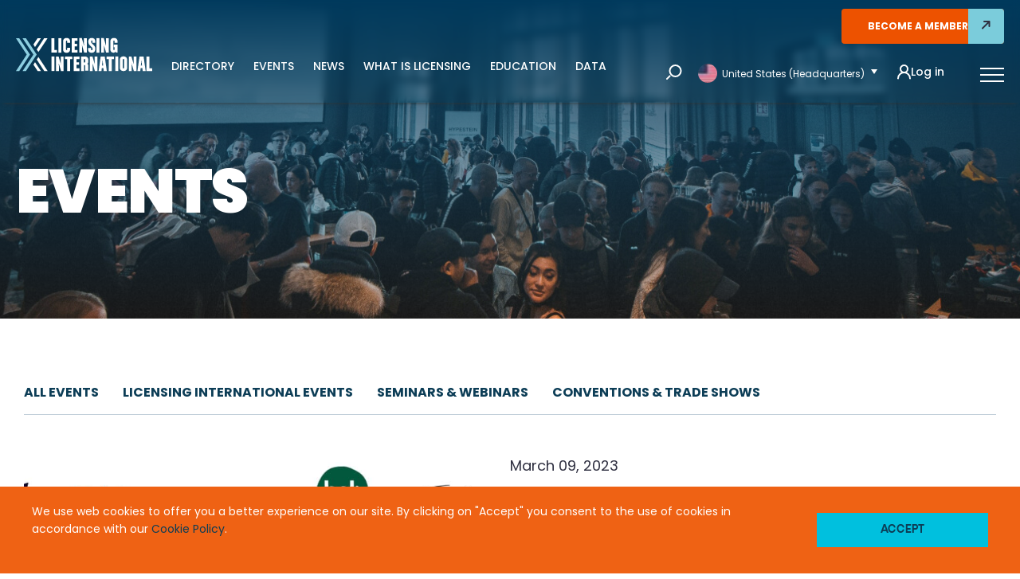

--- FILE ---
content_type: text/html; charset=UTF-8
request_url: https://licensinginternational.org/events/france-licensing-day-licensing-international-awards/
body_size: 27229
content:
<!doctype html>
<html lang="en-US">
<head>
    <!-- Google tag (gtag.js) -->
<script async src="https://www.googletagmanager.com/gtag/js?id=G-YDC1B134TL"></script>
<script>
  window.dataLayer = window.dataLayer || [];
  function gtag(){dataLayer.push(arguments);}
  gtag('js', new Date());

  gtag('config', 'G-YDC1B134TL');
</script>
    <meta charset="UTF-8">
    <meta name="viewport" content="width=device-width, initial-scale=1">
    <link rel="profile" href="https://gmpg.org/xfn/11">
    <link rel="apple-touch-icon" sizes="57x57"
          href="https://licensinginternational.org/wp-content/themes/lima2/favicon/apple-icon-57x57.png">
    <link rel="apple-touch-icon" sizes="60x60"
          href="https://licensinginternational.org/wp-content/themes/lima2/favicon/apple-icon-60x60.png">
    <link rel="apple-touch-icon" sizes="72x72"
          href="https://licensinginternational.org/wp-content/themes/lima2/favicon/apple-icon-72x72.png">
    <link rel="apple-touch-icon" sizes="76x76"
          href="https://licensinginternational.org/wp-content/themes/lima2/favicon/apple-icon-76x76.png">
    <link rel="apple-touch-icon" sizes="114x114"
          href="https://licensinginternational.org/wp-content/themes/lima2/favicon/apple-icon-114x114.png">
    <link rel="apple-touch-icon" sizes="120x120"
          href="https://licensinginternational.org/wp-content/themes/lima2/favicon/apple-icon-120x120.png">
    <link rel="apple-touch-icon" sizes="144x144"
          href="https://licensinginternational.org/wp-content/themes/lima2/favicon/apple-icon-144x144.png">
    <link rel="apple-touch-icon" sizes="152x152"
          href="https://licensinginternational.org/wp-content/themes/lima2/favicon/apple-icon-152x152.png">
    <link rel="apple-touch-icon" sizes="180x180"
          href="https://licensinginternational.org/wp-content/themes/lima2/favicon/apple-icon-180x180.png">
    <link rel="icon" type="image/png" sizes="192x192"
          href="https://licensinginternational.org/wp-content/themes/lima2/favicon/android-icon-192x192.png">
    <link rel="icon" type="image/png" sizes="32x32"
          href="https://licensinginternational.org/wp-content/themes/lima2/favicon/favicon-32x32.png">
    <link rel="icon" type="image/png" sizes="96x96"
          href="https://licensinginternational.org/wp-content/themes/lima2/favicon/favicon-96x96.png">
    <link rel="icon" type="image/png" sizes="16x16"
          href="https://licensinginternational.org/wp-content/themes/lima2/favicon/favicon-16x16.png">
    <link rel="manifest" href="https://licensinginternational.org/wp-content/themes/lima2/favicon/manifest.json">
    <meta name="msapplication-TileColor" content="#ffffff">
    <meta name="msapplication-TileImage" content="https://licensinginternational.org/wp-content/themes/lima2/ms-icon-144x144.png">
    <meta name="theme-color" content="#ffffff">
    <!-- Bootstrap core CSS -->
    <link href="https://licensinginternational.org/wp-content/themes/lima2/css/bootstrap.min.css" rel="stylesheet">
    <link href="//cdn.datatables.net/1.10.19/css/jquery.dataTables.min.css" rel="stylesheet">
    <link href="https://cdn.datatables.net/responsive/2.2.3/css/responsive.dataTables.min.css" rel="stylesheet">
    <link href="https://licensinginternational.org/wp-content/themes/lima2/css/style.css?v=69813c58db165" rel="stylesheet"
          type="text/css">
    <link href="https://licensinginternational.org/wp-content/themes/lima2/css/styles.css?v=69813c58db16f" rel="stylesheet"
          type="text/css">
    <link href="https://licensinginternational.org/wp-content/themes/lima2/fonts/style-fonts.css" rel="stylesheet" type="text/css">
    <link href="https://maxcdn.bootstrapcdn.com/font-awesome/4.7.0/css/font-awesome.min.css" rel="stylesheet">
    <link href="https://use.fontawesome.com/releases/v5.7.2/css/all.css" rel="stylesheet">
    <link rel="stylesheet" type="text/css"
          href="https://licensinginternational.org/wp-content/themes/lima2/css/easy-responsive-tabs.css"/>
    <link rel="stylesheet" type="text/css" href="https://licensinginternational.org/wp-content/themes/lima2/slick/slick.css"/>
    <link rel="stylesheet" type="text/css" href="https://licensinginternational.org/wp-content/themes/lima2/slick/slick-theme.css"/>
    <link rel="stylesheet" type="text/css"
          href="https://licensinginternational.org/wp-content/themes/lima2/source/jquery.fancybox.css?v=2.1.5" media="screen"/>
    <link rel="stylesheet" type="text/css" href="https://licensinginternational.org/wp-content/themes/lima2/css/bootstrap-select.css"
          rel="stylesheet">
    <link rel="stylesheet" type="text/css"
          href="https://licensinginternational.org/wp-content/themes/lima2/css/bootstrap-datepicker3.min.css" rel="stylesheet">
    <!--<script src="https://licensinginternational.org/wp-content/themes/lima2/js/jquery-1.12.0.min.js" type="text/javascript"></script>-->
    <script src="https://code.jquery.com/jquery-1.12.4.js"></script>

    <script src="https://licensinginternational.org/wp-content/themes/lima2/js/jquery.multiselect.js"></script>
    <link rel="stylesheet" type="text/css" href="https://licensinginternational.org/wp-content/themes/lima2/css/jquery.multiselect.css"
          rel="stylesheet">


    <script type="text/javascript"
            src="https://licensinginternational.org/wp-content/themes/lima2/source/jquery.fancybox.pack.js?v=2.1.5"></script>
    <script src="//fast.wistia.com/embed/medias/pukozq6xf0.jsonp" async></script>
    <script src="//fast.wistia.com/assets/external/E-v1.js" async></script>
    <meta name='robots' content='index, follow, max-image-preview:large, max-snippet:-1, max-video-preview:-1' />
	<style>img:is([sizes="auto" i], [sizes^="auto," i]) { contain-intrinsic-size: 3000px 1500px }</style>
	
<!-- Google Tag Manager for WordPress by gtm4wp.com -->
<script data-cfasync="false" data-pagespeed-no-defer>
	var gtm4wp_datalayer_name = "dataLayer";
	var dataLayer = dataLayer || [];
</script>
<!-- End Google Tag Manager for WordPress by gtm4wp.com -->
	<!-- This site is optimized with the Yoast SEO plugin v26.7 - https://yoast.com/wordpress/plugins/seo/ -->
	<title>France Licensing Day &amp; Licensing International Awards - Licensing International</title>
	<link rel="canonical" href="https://licensinginternational.org/events/france-licensing-day-licensing-international-awards/" />
	<meta property="og:locale" content="en_US" />
	<meta property="og:type" content="article" />
	<meta property="og:title" content="France Licensing Day &amp; Licensing International Awards - Licensing International" />
	<meta property="og:description" content="Un nouvel évènement consacré à la licence en France. Par les organisateurs du BLE et Licensing International France." />
	<meta property="og:url" content="https://licensinginternational.org/events/france-licensing-day-licensing-international-awards/" />
	<meta property="og:site_name" content="Licensing International" />
	<meta property="article:modified_time" content="2023-01-19T07:53:34+00:00" />
	<meta property="og:image" content="https://licensinginternational.org/wp-content/uploads/2022/12/FLDA-Exhibitors-18th-Jan-2.jpg" />
	<meta property="og:image:width" content="1920" />
	<meta property="og:image:height" content="1080" />
	<meta property="og:image:type" content="image/jpeg" />
	<meta name="twitter:card" content="summary_large_image" />
	<meta name="twitter:label1" content="Est. reading time" />
	<meta name="twitter:data1" content="1 minute" />
	<script type="application/ld+json" class="yoast-schema-graph">{"@context":"https://schema.org","@graph":[{"@type":"WebPage","@id":"https://licensinginternational.org/events/france-licensing-day-licensing-international-awards/","url":"https://licensinginternational.org/events/france-licensing-day-licensing-international-awards/","name":"France Licensing Day &amp; Licensing International Awards - Licensing International","isPartOf":{"@id":"https://licensinginternational.org/#website"},"primaryImageOfPage":{"@id":"https://licensinginternational.org/events/france-licensing-day-licensing-international-awards/#primaryimage"},"image":{"@id":"https://licensinginternational.org/events/france-licensing-day-licensing-international-awards/#primaryimage"},"thumbnailUrl":"https://licensinginternational.org/wp-content/uploads/2022/12/FLDA-Exhibitors-18th-Jan-2.jpg","datePublished":"2022-12-08T15:54:53+00:00","dateModified":"2023-01-19T07:53:34+00:00","breadcrumb":{"@id":"https://licensinginternational.org/events/france-licensing-day-licensing-international-awards/#breadcrumb"},"inLanguage":"en-US","potentialAction":[{"@type":"ReadAction","target":["https://licensinginternational.org/events/france-licensing-day-licensing-international-awards/"]}]},{"@type":"ImageObject","inLanguage":"en-US","@id":"https://licensinginternational.org/events/france-licensing-day-licensing-international-awards/#primaryimage","url":"https://licensinginternational.org/wp-content/uploads/2022/12/FLDA-Exhibitors-18th-Jan-2.jpg","contentUrl":"https://licensinginternational.org/wp-content/uploads/2022/12/FLDA-Exhibitors-18th-Jan-2.jpg","width":1920,"height":1080},{"@type":"BreadcrumbList","@id":"https://licensinginternational.org/events/france-licensing-day-licensing-international-awards/#breadcrumb","itemListElement":[{"@type":"ListItem","position":1,"name":"Home","item":"https://licensinginternational.org/"},{"@type":"ListItem","position":2,"name":"Events","item":"https://licensinginternational.org/events/"},{"@type":"ListItem","position":3,"name":"France Licensing Day &amp; Licensing International Awards"}]},{"@type":"WebSite","@id":"https://licensinginternational.org/#website","url":"https://licensinginternational.org/","name":"Licensing International","description":"Licensing International","potentialAction":[{"@type":"SearchAction","target":{"@type":"EntryPoint","urlTemplate":"https://licensinginternational.org/?s={search_term_string}"},"query-input":{"@type":"PropertyValueSpecification","valueRequired":true,"valueName":"search_term_string"}}],"inLanguage":"en-US"}]}</script>
	<!-- / Yoast SEO plugin. -->


<link rel='dns-prefetch' href='//translate.google.com' />
<link rel='dns-prefetch' href='//platform-api.sharethis.com' />
<link rel="alternate" type="application/rss+xml" title="Licensing International &raquo; Feed" href="https://licensinginternational.org/feed/" />
<link rel="alternate" type="application/rss+xml" title="Licensing International &raquo; Comments Feed" href="https://licensinginternational.org/comments/feed/" />
<script type="text/javascript">
/* <![CDATA[ */
window._wpemojiSettings = {"baseUrl":"https:\/\/s.w.org\/images\/core\/emoji\/16.0.1\/72x72\/","ext":".png","svgUrl":"https:\/\/s.w.org\/images\/core\/emoji\/16.0.1\/svg\/","svgExt":".svg","source":{"concatemoji":"https:\/\/licensinginternational.org\/wp-includes\/js\/wp-emoji-release.min.js?ver=6.8.3"}};
/*! This file is auto-generated */
!function(s,n){var o,i,e;function c(e){try{var t={supportTests:e,timestamp:(new Date).valueOf()};sessionStorage.setItem(o,JSON.stringify(t))}catch(e){}}function p(e,t,n){e.clearRect(0,0,e.canvas.width,e.canvas.height),e.fillText(t,0,0);var t=new Uint32Array(e.getImageData(0,0,e.canvas.width,e.canvas.height).data),a=(e.clearRect(0,0,e.canvas.width,e.canvas.height),e.fillText(n,0,0),new Uint32Array(e.getImageData(0,0,e.canvas.width,e.canvas.height).data));return t.every(function(e,t){return e===a[t]})}function u(e,t){e.clearRect(0,0,e.canvas.width,e.canvas.height),e.fillText(t,0,0);for(var n=e.getImageData(16,16,1,1),a=0;a<n.data.length;a++)if(0!==n.data[a])return!1;return!0}function f(e,t,n,a){switch(t){case"flag":return n(e,"\ud83c\udff3\ufe0f\u200d\u26a7\ufe0f","\ud83c\udff3\ufe0f\u200b\u26a7\ufe0f")?!1:!n(e,"\ud83c\udde8\ud83c\uddf6","\ud83c\udde8\u200b\ud83c\uddf6")&&!n(e,"\ud83c\udff4\udb40\udc67\udb40\udc62\udb40\udc65\udb40\udc6e\udb40\udc67\udb40\udc7f","\ud83c\udff4\u200b\udb40\udc67\u200b\udb40\udc62\u200b\udb40\udc65\u200b\udb40\udc6e\u200b\udb40\udc67\u200b\udb40\udc7f");case"emoji":return!a(e,"\ud83e\udedf")}return!1}function g(e,t,n,a){var r="undefined"!=typeof WorkerGlobalScope&&self instanceof WorkerGlobalScope?new OffscreenCanvas(300,150):s.createElement("canvas"),o=r.getContext("2d",{willReadFrequently:!0}),i=(o.textBaseline="top",o.font="600 32px Arial",{});return e.forEach(function(e){i[e]=t(o,e,n,a)}),i}function t(e){var t=s.createElement("script");t.src=e,t.defer=!0,s.head.appendChild(t)}"undefined"!=typeof Promise&&(o="wpEmojiSettingsSupports",i=["flag","emoji"],n.supports={everything:!0,everythingExceptFlag:!0},e=new Promise(function(e){s.addEventListener("DOMContentLoaded",e,{once:!0})}),new Promise(function(t){var n=function(){try{var e=JSON.parse(sessionStorage.getItem(o));if("object"==typeof e&&"number"==typeof e.timestamp&&(new Date).valueOf()<e.timestamp+604800&&"object"==typeof e.supportTests)return e.supportTests}catch(e){}return null}();if(!n){if("undefined"!=typeof Worker&&"undefined"!=typeof OffscreenCanvas&&"undefined"!=typeof URL&&URL.createObjectURL&&"undefined"!=typeof Blob)try{var e="postMessage("+g.toString()+"("+[JSON.stringify(i),f.toString(),p.toString(),u.toString()].join(",")+"));",a=new Blob([e],{type:"text/javascript"}),r=new Worker(URL.createObjectURL(a),{name:"wpTestEmojiSupports"});return void(r.onmessage=function(e){c(n=e.data),r.terminate(),t(n)})}catch(e){}c(n=g(i,f,p,u))}t(n)}).then(function(e){for(var t in e)n.supports[t]=e[t],n.supports.everything=n.supports.everything&&n.supports[t],"flag"!==t&&(n.supports.everythingExceptFlag=n.supports.everythingExceptFlag&&n.supports[t]);n.supports.everythingExceptFlag=n.supports.everythingExceptFlag&&!n.supports.flag,n.DOMReady=!1,n.readyCallback=function(){n.DOMReady=!0}}).then(function(){return e}).then(function(){var e;n.supports.everything||(n.readyCallback(),(e=n.source||{}).concatemoji?t(e.concatemoji):e.wpemoji&&e.twemoji&&(t(e.twemoji),t(e.wpemoji)))}))}((window,document),window._wpemojiSettings);
/* ]]> */
</script>
<style id='wp-emoji-styles-inline-css' type='text/css'>

	img.wp-smiley, img.emoji {
		display: inline !important;
		border: none !important;
		box-shadow: none !important;
		height: 1em !important;
		width: 1em !important;
		margin: 0 0.07em !important;
		vertical-align: -0.1em !important;
		background: none !important;
		padding: 0 !important;
	}
</style>
<link rel='stylesheet' id='wp-block-library-css' href='https://licensinginternational.org/wp-includes/css/dist/block-library/style.min.css?ver=6.8.3' type='text/css' media='all' />
<style id='classic-theme-styles-inline-css' type='text/css'>
/*! This file is auto-generated */
.wp-block-button__link{color:#fff;background-color:#32373c;border-radius:9999px;box-shadow:none;text-decoration:none;padding:calc(.667em + 2px) calc(1.333em + 2px);font-size:1.125em}.wp-block-file__button{background:#32373c;color:#fff;text-decoration:none}
</style>
<style id='global-styles-inline-css' type='text/css'>
:root{--wp--preset--aspect-ratio--square: 1;--wp--preset--aspect-ratio--4-3: 4/3;--wp--preset--aspect-ratio--3-4: 3/4;--wp--preset--aspect-ratio--3-2: 3/2;--wp--preset--aspect-ratio--2-3: 2/3;--wp--preset--aspect-ratio--16-9: 16/9;--wp--preset--aspect-ratio--9-16: 9/16;--wp--preset--color--black: #000000;--wp--preset--color--cyan-bluish-gray: #abb8c3;--wp--preset--color--white: #ffffff;--wp--preset--color--pale-pink: #f78da7;--wp--preset--color--vivid-red: #cf2e2e;--wp--preset--color--luminous-vivid-orange: #ff6900;--wp--preset--color--luminous-vivid-amber: #fcb900;--wp--preset--color--light-green-cyan: #7bdcb5;--wp--preset--color--vivid-green-cyan: #00d084;--wp--preset--color--pale-cyan-blue: #8ed1fc;--wp--preset--color--vivid-cyan-blue: #0693e3;--wp--preset--color--vivid-purple: #9b51e0;--wp--preset--gradient--vivid-cyan-blue-to-vivid-purple: linear-gradient(135deg,rgba(6,147,227,1) 0%,rgb(155,81,224) 100%);--wp--preset--gradient--light-green-cyan-to-vivid-green-cyan: linear-gradient(135deg,rgb(122,220,180) 0%,rgb(0,208,130) 100%);--wp--preset--gradient--luminous-vivid-amber-to-luminous-vivid-orange: linear-gradient(135deg,rgba(252,185,0,1) 0%,rgba(255,105,0,1) 100%);--wp--preset--gradient--luminous-vivid-orange-to-vivid-red: linear-gradient(135deg,rgba(255,105,0,1) 0%,rgb(207,46,46) 100%);--wp--preset--gradient--very-light-gray-to-cyan-bluish-gray: linear-gradient(135deg,rgb(238,238,238) 0%,rgb(169,184,195) 100%);--wp--preset--gradient--cool-to-warm-spectrum: linear-gradient(135deg,rgb(74,234,220) 0%,rgb(151,120,209) 20%,rgb(207,42,186) 40%,rgb(238,44,130) 60%,rgb(251,105,98) 80%,rgb(254,248,76) 100%);--wp--preset--gradient--blush-light-purple: linear-gradient(135deg,rgb(255,206,236) 0%,rgb(152,150,240) 100%);--wp--preset--gradient--blush-bordeaux: linear-gradient(135deg,rgb(254,205,165) 0%,rgb(254,45,45) 50%,rgb(107,0,62) 100%);--wp--preset--gradient--luminous-dusk: linear-gradient(135deg,rgb(255,203,112) 0%,rgb(199,81,192) 50%,rgb(65,88,208) 100%);--wp--preset--gradient--pale-ocean: linear-gradient(135deg,rgb(255,245,203) 0%,rgb(182,227,212) 50%,rgb(51,167,181) 100%);--wp--preset--gradient--electric-grass: linear-gradient(135deg,rgb(202,248,128) 0%,rgb(113,206,126) 100%);--wp--preset--gradient--midnight: linear-gradient(135deg,rgb(2,3,129) 0%,rgb(40,116,252) 100%);--wp--preset--font-size--small: 13px;--wp--preset--font-size--medium: 20px;--wp--preset--font-size--large: 36px;--wp--preset--font-size--x-large: 42px;--wp--preset--spacing--20: 0.44rem;--wp--preset--spacing--30: 0.67rem;--wp--preset--spacing--40: 1rem;--wp--preset--spacing--50: 1.5rem;--wp--preset--spacing--60: 2.25rem;--wp--preset--spacing--70: 3.38rem;--wp--preset--spacing--80: 5.06rem;--wp--preset--shadow--natural: 6px 6px 9px rgba(0, 0, 0, 0.2);--wp--preset--shadow--deep: 12px 12px 50px rgba(0, 0, 0, 0.4);--wp--preset--shadow--sharp: 6px 6px 0px rgba(0, 0, 0, 0.2);--wp--preset--shadow--outlined: 6px 6px 0px -3px rgba(255, 255, 255, 1), 6px 6px rgba(0, 0, 0, 1);--wp--preset--shadow--crisp: 6px 6px 0px rgba(0, 0, 0, 1);}:where(.is-layout-flex){gap: 0.5em;}:where(.is-layout-grid){gap: 0.5em;}body .is-layout-flex{display: flex;}.is-layout-flex{flex-wrap: wrap;align-items: center;}.is-layout-flex > :is(*, div){margin: 0;}body .is-layout-grid{display: grid;}.is-layout-grid > :is(*, div){margin: 0;}:where(.wp-block-columns.is-layout-flex){gap: 2em;}:where(.wp-block-columns.is-layout-grid){gap: 2em;}:where(.wp-block-post-template.is-layout-flex){gap: 1.25em;}:where(.wp-block-post-template.is-layout-grid){gap: 1.25em;}.has-black-color{color: var(--wp--preset--color--black) !important;}.has-cyan-bluish-gray-color{color: var(--wp--preset--color--cyan-bluish-gray) !important;}.has-white-color{color: var(--wp--preset--color--white) !important;}.has-pale-pink-color{color: var(--wp--preset--color--pale-pink) !important;}.has-vivid-red-color{color: var(--wp--preset--color--vivid-red) !important;}.has-luminous-vivid-orange-color{color: var(--wp--preset--color--luminous-vivid-orange) !important;}.has-luminous-vivid-amber-color{color: var(--wp--preset--color--luminous-vivid-amber) !important;}.has-light-green-cyan-color{color: var(--wp--preset--color--light-green-cyan) !important;}.has-vivid-green-cyan-color{color: var(--wp--preset--color--vivid-green-cyan) !important;}.has-pale-cyan-blue-color{color: var(--wp--preset--color--pale-cyan-blue) !important;}.has-vivid-cyan-blue-color{color: var(--wp--preset--color--vivid-cyan-blue) !important;}.has-vivid-purple-color{color: var(--wp--preset--color--vivid-purple) !important;}.has-black-background-color{background-color: var(--wp--preset--color--black) !important;}.has-cyan-bluish-gray-background-color{background-color: var(--wp--preset--color--cyan-bluish-gray) !important;}.has-white-background-color{background-color: var(--wp--preset--color--white) !important;}.has-pale-pink-background-color{background-color: var(--wp--preset--color--pale-pink) !important;}.has-vivid-red-background-color{background-color: var(--wp--preset--color--vivid-red) !important;}.has-luminous-vivid-orange-background-color{background-color: var(--wp--preset--color--luminous-vivid-orange) !important;}.has-luminous-vivid-amber-background-color{background-color: var(--wp--preset--color--luminous-vivid-amber) !important;}.has-light-green-cyan-background-color{background-color: var(--wp--preset--color--light-green-cyan) !important;}.has-vivid-green-cyan-background-color{background-color: var(--wp--preset--color--vivid-green-cyan) !important;}.has-pale-cyan-blue-background-color{background-color: var(--wp--preset--color--pale-cyan-blue) !important;}.has-vivid-cyan-blue-background-color{background-color: var(--wp--preset--color--vivid-cyan-blue) !important;}.has-vivid-purple-background-color{background-color: var(--wp--preset--color--vivid-purple) !important;}.has-black-border-color{border-color: var(--wp--preset--color--black) !important;}.has-cyan-bluish-gray-border-color{border-color: var(--wp--preset--color--cyan-bluish-gray) !important;}.has-white-border-color{border-color: var(--wp--preset--color--white) !important;}.has-pale-pink-border-color{border-color: var(--wp--preset--color--pale-pink) !important;}.has-vivid-red-border-color{border-color: var(--wp--preset--color--vivid-red) !important;}.has-luminous-vivid-orange-border-color{border-color: var(--wp--preset--color--luminous-vivid-orange) !important;}.has-luminous-vivid-amber-border-color{border-color: var(--wp--preset--color--luminous-vivid-amber) !important;}.has-light-green-cyan-border-color{border-color: var(--wp--preset--color--light-green-cyan) !important;}.has-vivid-green-cyan-border-color{border-color: var(--wp--preset--color--vivid-green-cyan) !important;}.has-pale-cyan-blue-border-color{border-color: var(--wp--preset--color--pale-cyan-blue) !important;}.has-vivid-cyan-blue-border-color{border-color: var(--wp--preset--color--vivid-cyan-blue) !important;}.has-vivid-purple-border-color{border-color: var(--wp--preset--color--vivid-purple) !important;}.has-vivid-cyan-blue-to-vivid-purple-gradient-background{background: var(--wp--preset--gradient--vivid-cyan-blue-to-vivid-purple) !important;}.has-light-green-cyan-to-vivid-green-cyan-gradient-background{background: var(--wp--preset--gradient--light-green-cyan-to-vivid-green-cyan) !important;}.has-luminous-vivid-amber-to-luminous-vivid-orange-gradient-background{background: var(--wp--preset--gradient--luminous-vivid-amber-to-luminous-vivid-orange) !important;}.has-luminous-vivid-orange-to-vivid-red-gradient-background{background: var(--wp--preset--gradient--luminous-vivid-orange-to-vivid-red) !important;}.has-very-light-gray-to-cyan-bluish-gray-gradient-background{background: var(--wp--preset--gradient--very-light-gray-to-cyan-bluish-gray) !important;}.has-cool-to-warm-spectrum-gradient-background{background: var(--wp--preset--gradient--cool-to-warm-spectrum) !important;}.has-blush-light-purple-gradient-background{background: var(--wp--preset--gradient--blush-light-purple) !important;}.has-blush-bordeaux-gradient-background{background: var(--wp--preset--gradient--blush-bordeaux) !important;}.has-luminous-dusk-gradient-background{background: var(--wp--preset--gradient--luminous-dusk) !important;}.has-pale-ocean-gradient-background{background: var(--wp--preset--gradient--pale-ocean) !important;}.has-electric-grass-gradient-background{background: var(--wp--preset--gradient--electric-grass) !important;}.has-midnight-gradient-background{background: var(--wp--preset--gradient--midnight) !important;}.has-small-font-size{font-size: var(--wp--preset--font-size--small) !important;}.has-medium-font-size{font-size: var(--wp--preset--font-size--medium) !important;}.has-large-font-size{font-size: var(--wp--preset--font-size--large) !important;}.has-x-large-font-size{font-size: var(--wp--preset--font-size--x-large) !important;}
:where(.wp-block-post-template.is-layout-flex){gap: 1.25em;}:where(.wp-block-post-template.is-layout-grid){gap: 1.25em;}
:where(.wp-block-columns.is-layout-flex){gap: 2em;}:where(.wp-block-columns.is-layout-grid){gap: 2em;}
:root :where(.wp-block-pullquote){font-size: 1.5em;line-height: 1.6;}
</style>
<link rel='stylesheet' id='cf7_add_password_field_style-css' href='https://licensinginternational.org/wp-content/plugins/cf7-add-password-field/css/all.css?ver=6.8.3' type='text/css' media='all' />
<link rel='stylesheet' id='contact-form-7-css' href='https://licensinginternational.org/wp-content/plugins/contact-form-7/includes/css/styles.css?ver=6.1.4' type='text/css' media='all' />
<link rel='stylesheet' id='google-language-translator-css' href='https://licensinginternational.org/wp-content/plugins/google-language-translator/css/style.css?ver=6.0.20' type='text/css' media='' />
<link rel='stylesheet' id='font-awesome-css' href='https://licensinginternational.org/wp-content/plugins/ultimate-carousel-for-visual-composer//css/css/font-awesome.min.css?ver=6.8.3' type='text/css' media='all' />
<link rel='stylesheet' id='if-menu-site-css-css' href='https://licensinginternational.org/wp-content/plugins/if-menu/assets/if-menu-site.css?ver=6.8.3' type='text/css' media='all' />
<link rel='stylesheet' id='lima-style-css' href='https://licensinginternational.org/wp-content/themes/lima2/style.css?ver=69813c58dc9a2' type='text/css' media='all' />
<link rel='stylesheet' id='lima-custom-style-css' href='https://licensinginternational.org/wp-content/themes/lima2/css/custom.css?ver=69813c58dc9ee' type='text/css' media='all' />
<link rel='stylesheet' id='tablepress-default-css' href='https://licensinginternational.org/wp-content/plugins/tablepress/css/build/default.css?ver=3.2.6' type='text/css' media='all' />
<script type="text/javascript" src="https://licensinginternational.org/wp-includes/js/jquery/jquery.min.js?ver=3.7.1" id="jquery-core-js"></script>
<script type="text/javascript" src="https://licensinginternational.org/wp-includes/js/jquery/jquery-migrate.min.js?ver=3.4.1" id="jquery-migrate-js"></script>
<script type="text/javascript" id="lima-login-script-js-extra">
/* <![CDATA[ */
var ajax_login_object = {"ajaxurl":"https:\/\/licensinginternational.org\/wp-admin\/admin-ajax.php","redirecturl":"https:\/\/licensinginternational.org","loadingmessage":"Please wait..."};
/* ]]> */
</script>
<script type="text/javascript" src="https://licensinginternational.org/wp-content/themes/lima2/js/ajax-login-script.js?ver=6.8.3" id="lima-login-script-js"></script>
<script type="text/javascript" id="custom_js-js-extra">
/* <![CDATA[ */
var ajax_url = {"ajaxurl":"https:\/\/licensinginternational.org\/wp-admin\/admin-ajax.php"};
/* ]]> */
</script>
<script type="text/javascript" src="https://licensinginternational.org/wp-content/themes/lima2/js/custom.js?ver=6.8.3" id="custom_js-js"></script>
<script type="text/javascript" src="//platform-api.sharethis.com/js/sharethis.js#source=googleanalytics-wordpress#product=ga&amp;property=5ee33479f19f5d001271ed2e" id="googleanalytics-platform-sharethis-js"></script>
<link rel="https://api.w.org/" href="https://licensinginternational.org/wp-json/" /><link rel="EditURI" type="application/rsd+xml" title="RSD" href="https://licensinginternational.org/xmlrpc.php?rsd" />
<meta name="generator" content="WordPress 6.8.3" />
<link rel='shortlink' href='https://licensinginternational.org/?p=65334' />
<link rel="alternate" title="oEmbed (JSON)" type="application/json+oembed" href="https://licensinginternational.org/wp-json/oembed/1.0/embed?url=https%3A%2F%2Flicensinginternational.org%2Fevents%2Ffrance-licensing-day-licensing-international-awards%2F" />
<link rel="alternate" title="oEmbed (XML)" type="text/xml+oembed" href="https://licensinginternational.org/wp-json/oembed/1.0/embed?url=https%3A%2F%2Flicensinginternational.org%2Fevents%2Ffrance-licensing-day-licensing-international-awards%2F&#038;format=xml" />
<style>#google_language_translator a{display:none!important;}div.skiptranslate.goog-te-gadget{display:inline!important;}.goog-te-gadget{color:transparent!important;}.goog-te-gadget{font-size:0px!important;}.goog-branding{display:none;}.goog-tooltip{display: none!important;}.goog-tooltip:hover{display: none!important;}.goog-text-highlight{background-color:transparent!important;border:none!important;box-shadow:none!important;}#google_language_translator select.goog-te-combo{color:#ffffff;}#flags{display:none;}div.skiptranslate{display:none!important;}body{top:0px!important;}#goog-gt-{display:none!important;}font font{background-color:transparent!important;box-shadow:none!important;position:initial!important;}#glt-translate-trigger{left:20px;right:auto;}#glt-translate-trigger > span{color:#ffffff;}#glt-translate-trigger{background:#f89406;}#google_language_translator .goog-te-gadget .goog-te-combo{background:#0c3d56;border:0!important;}</style><script type='text/javascript' data-cfasync='false'>var _mmunch = {'front': false, 'page': false, 'post': false, 'category': false, 'author': false, 'search': false, 'attachment': false, 'tag': false};_mmunch['post'] = true; _mmunch['postData'] = {"ID":65334,"post_name":"france-licensing-day-licensing-international-awards","post_title":"France Licensing Day &amp; Licensing International Awards","post_type":"events","post_author":"424","post_status":"publish"}; _mmunch['postCategories'] = []; _mmunch['postTags'] = false; _mmunch['postAuthor'] = {"name":"Laurent T.","ID":424};</script><script data-cfasync="false" src="//a.mailmunch.co/app/v1/site.js" id="mailmunch-script" data-plugin="mailmunch" data-mailmunch-site-id="904171" async></script>
<!-- Google Tag Manager for WordPress by gtm4wp.com -->
<!-- GTM Container placement set to footer -->
<script data-cfasync="false" data-pagespeed-no-defer>
	var dataLayer_content = {"pagePostType":"events","pagePostType2":"single-events","pagePostAuthor":"Laurent T."};
	dataLayer.push( dataLayer_content );
</script>
<script data-cfasync="false" data-pagespeed-no-defer>
(function(w,d,s,l,i){w[l]=w[l]||[];w[l].push({'gtm.start':
new Date().getTime(),event:'gtm.js'});var f=d.getElementsByTagName(s)[0],
j=d.createElement(s),dl=l!='dataLayer'?'&l='+l:'';j.async=true;j.src=
'//www.googletagmanager.com/gtm.js?id='+i+dl;f.parentNode.insertBefore(j,f);
})(window,document,'script','dataLayer','GTM-KV8V2MM');
</script>
<!-- End Google Tag Manager for WordPress by gtm4wp.com --><script>
(function() {
	(function (i, s, o, g, r, a, m) {
		i['GoogleAnalyticsObject'] = r;
		i[r] = i[r] || function () {
				(i[r].q = i[r].q || []).push(arguments)
			}, i[r].l = 1 * new Date();
		a = s.createElement(o),
			m = s.getElementsByTagName(o)[0];
		a.async = 1;
		a.src = g;
		m.parentNode.insertBefore(a, m)
	})(window, document, 'script', 'https://google-analytics.com/analytics.js', 'ga');

	ga('create', 'UA-140248805-1', 'auto');
			ga('send', 'pageview');
	})();
</script>
<meta name="generator" content="Powered by WPBakery Page Builder - drag and drop page builder for WordPress."/>
<link rel="icon" href="https://licensinginternational.org/wp-content/uploads/2019/04/cropped-favicon-32x32.png" sizes="32x32" />
<link rel="icon" href="https://licensinginternational.org/wp-content/uploads/2019/04/cropped-favicon-192x192.png" sizes="192x192" />
<link rel="apple-touch-icon" href="https://licensinginternational.org/wp-content/uploads/2019/04/cropped-favicon-180x180.png" />
<meta name="msapplication-TileImage" content="https://licensinginternational.org/wp-content/uploads/2019/04/cropped-favicon-270x270.png" />
<noscript><style> .wpb_animate_when_almost_visible { opacity: 1; }</style></noscript>        <script type="text/javascript" src="//script.crazyegg.com/pages/scripts/0091/1497.js" async="async" ></script>


    <script type="text/javascript" src="https://static.adzerk.net/ados.js"></script>
    <script type="text/javascript">
    var ados = ados || {};
    ados.run = ados.run || [];
    ados.run.push(function() {
        /* load placement for account: Multiview,
                            site: LIweb - Licensing International - Multiweb,
                            zone: LIweb - Super Leaderboard (header) - 970x90,
                            size: 970x90 - Super Leaderboard */
        ados_add_placement(4466, 1255591, "mvHeaderLeaderboard", 77)
        .setZone(294496);
        /* load placement for account: Multiview,
                            site: LIweb - Licensing International - Multiweb,
                            zone: LIweb - Super Leaderboard (footer) - 970x90,
                            size: 970x90 - Super Leaderboard */
        ados_add_placement(4466, 1255591, "mvBottomLeaderboard", 77)
        .setZone(294497);
        ados_load();
    });
    </script>
    <style>
        #mvHeaderLeaderboard img, #mvBottomLeaderboard img {
            height:auto;
            max-width:100%;
        }
    </style>

    <meta name="google-site-verification" content="uLB45Rgs7SwNY1poxgaAgppEUgpXsNig_2nkNJyuVaA" />

</head>
<body data-rsssl=1 class="wp-singular events-template-default single single-events postid-65334 wp-theme-lima2 no-sidebar wpb-js-composer js-comp-ver-6.3.0 vc_responsive">

<script> (function(){ var s = document.createElement('script'), e = ! document.body ? document.querySelector('head') : document.body; s.src = 'https://acsbapp.com/apps/app/dist/js/app.js'; s.async = true; s.onload = function(){ acsbJS.init({ statementLink : '', footerHtml : '', hideMobile : false, hideTrigger : false, language : 'en', position : 'right', leadColor : '#146FF8', triggerColor : '#146FF8', triggerRadius : '50%', triggerPositionX : 'right', triggerPositionY : 'bottom', triggerIcon : 'people', triggerSize : 'medium', triggerOffsetX : 20, triggerOffsetY : 20, mobile : { triggerSize : 'small', triggerPositionX : 'right', triggerPositionY : 'bottom', triggerOffsetX : 10, triggerOffsetY : 10, triggerRadius : '50%' } }); }; e.appendChild(s); }()); </script>
<div id="page" class="site">
        <!-- if search page -->
                 <header id="masterhead">
            <div class="topBar">
            <div class="topBarInner">
                <div class="topBarRight">
                    
                    
                    <!-- <div class="languageTop">
                        <div id="google_language_translator" class="default-language-en"></div>                        <span style="display: inline-block; color: #fff; font-size: 12px; padding-right: 10px;">(By Google Translate)</span>
                    </div> -->
                    
                </div>
             <div class="clear"></div>
            </div>
        </div>
       
        <div class="headerContent">
            <div class="secondary-header-menu">
                <a href="https://licensinginternational.org" class="logo">
                    <!-- <img src="https://licensinginternational.org/wp-content/themes/lima2/images/logo.png" alt=""> -->
                    <img class="white_logo" src="https://licensinginternational.org/wp-content/themes/lima2/images/logo_white.svg" alt="">
                    <img class="black_logo" src="https://licensinginternational.org/wp-content/themes/lima2/images/logo_black.svg" alt="">
                </a>             
                
                <nav class="mainNav clearfixer mainNav_second">
                    <div class="menuWrapper"><ul class="menu"><li id="menu-item-80941" class="menu-item menu-item-type-custom menu-item-object-custom menu-item-80941"><a href="https://licensinginternational.org/directory-landing/">Directory</a></li>
<li id="menu-item-80942" class="menu-item menu-item-type-custom menu-item-object-custom menu-item-80942"><a href="https://licensinginternational.org/events/?category=licensing-international-events">Events</a></li>
<li id="menu-item-80943" class="menu-item menu-item-type-custom menu-item-object-custom menu-item-80943"><a href="https://licensinginternational.org/news/">News</a></li>
<li id="menu-item-80944" class="menu-item menu-item-type-custom menu-item-object-custom menu-item-80944"><a href="https://licensinginternational.org/education/what-is-licensing/">What is Licensing</a></li>
<li id="menu-item-81757" class="menu-item menu-item-type-custom menu-item-object-custom menu-item-81757"><a href="/education">Education</a></li>
<li id="menu-item-80945" class="menu-item menu-item-type-custom menu-item-object-custom menu-item-80945"><a href="https://licensinginternational.org/data/">Data</a></li>
</ul></div>                </nav>
            </div>

            <nav class="topNav" id="topBarNav">
                <a class="button button_orange button_image" href="https://licensinginternational.org/member-benefits">
                    Become a Member 
                    <span>
                        <img src="https://licensinginternational.org/wp-content/themes/lima2/images/ext_link.svg" alt="Become a Member">
                    </span>
                </a>
                <ul id="menu-top-menu" class="menu">
                    <li><a href="javascript:void(0);"
                            class="header-search-form ">
                            <img src="https://licensinginternational.org/wp-content/themes/lima2/images/searchicon_white.svg" alt="search" class="white">
                            <img src="https://licensinginternational.org/wp-content/themes/lima2/images/searchicon_black.svg" alt="search" class="black">
                        </a>
                    </li>
                    <li>
                        <div id="header-search-form"
                            class="hide">
                            <form name="search_form" action="https://licensinginternational.org" method="GET">
                                <input type="text" name="s" value=""
                                    class="search" placeholder="Search"><img
                                        src="https://licensinginternational.org/wp-content/themes/lima2/images/searchicon_black.svg"
                                        class="search-form-icon">
                            </form>
                        </div>
                    </li>
                    <li>
                        <div class="countryTop">
                            <div class="international-sites">
                                                                <ul class="country-menu">
                                    <li class="selected">
                                        <a class="js-int-sites" href="javascript:void(0);">
                                            <img src="https://licensinginternational.org/wp-content/uploads/2019/04/us_flag.png"
                                                alt="United States (Headquarters)"><span
                                                class="hidden-xs">United States (Headquarters)</span>
                                        </a>
                                        <ul>
                                                                                                <li>
                                                        <a href="https://licensinginternational.org/australia/">
                                                            <div class="pull-left">
                                                                <img src="https://licensinginternational.org/wp-content/uploads/2019/04/au_flag.png"
                                                                    alt="Australia &amp; New Zealand">
                                                            </div>
                                                            <span>Australia &amp; New Zealand</span>
                                                        </a>
                                                    </li>
                                                                                                    <li>
                                                        <a href="https://licensinginternational.org/brazil/">
                                                            <div class="pull-left">
                                                                <img src="https://licensinginternational.org/wp-content/uploads/2019/04/br_flag.png"
                                                                    alt="Brazil">
                                                            </div>
                                                            <span>Brazil</span>
                                                        </a>
                                                    </li>
                                                                                                    <li>
                                                        <a href="https://licensinginternational.org/canada/">
                                                            <div class="pull-left">
                                                                <img src="https://licensinginternational.org/wp-content/uploads/2019/04/ca_flag.png"
                                                                    alt="Canada">
                                                            </div>
                                                            <span>Canada</span>
                                                        </a>
                                                    </li>
                                                                                                    <li>
                                                        <a href="https://licensinginternational.org/china/">
                                                            <div class="pull-left">
                                                                <img src="https://licensinginternational.org/wp-content/uploads/2019/04/ch_flag.png"
                                                                    alt="China">
                                                            </div>
                                                            <span>China</span>
                                                        </a>
                                                    </li>
                                                                                                    <li>
                                                        <a href="https://licensinginternational.org/france/">
                                                            <div class="pull-left">
                                                                <img src="https://licensinginternational.org/wp-content/uploads/2019/04/fr_flag.png"
                                                                    alt="France">
                                                            </div>
                                                            <span>France</span>
                                                        </a>
                                                    </li>
                                                                                                    <li>
                                                        <a href="https://licensinginternational.org/germany/">
                                                            <div class="pull-left">
                                                                <img src="https://licensinginternational.org/wp-content/uploads/2019/04/ge_flag.png"
                                                                    alt="Germany">
                                                            </div>
                                                            <span>Germany</span>
                                                        </a>
                                                    </li>
                                                                                                    <li>
                                                        <a href="https://licensinginternational.org/italy/">
                                                            <div class="pull-left">
                                                                <img src="https://licensinginternational.org/wp-content/uploads/2019/04/it_flag.png"
                                                                    alt="Italy">
                                                            </div>
                                                            <span>Italy</span>
                                                        </a>
                                                    </li>
                                                                                                    <li>
                                                        <a href="https://licensinginternational.org/japan/">
                                                            <div class="pull-left">
                                                                <img src="https://licensinginternational.org/wp-content/uploads/2019/04/ja_flag.png"
                                                                    alt="Japan">
                                                            </div>
                                                            <span>Japan</span>
                                                        </a>
                                                    </li>
                                                                                                    <li>
                                                        <a href="https://licensinginternational.org/mexico/">
                                                            <div class="pull-left">
                                                                <img src="https://licensinginternational.org/wp-content/uploads/2019/04/ma_flag.png"
                                                                    alt="Mexico">
                                                            </div>
                                                            <span>Mexico</span>
                                                        </a>
                                                    </li>
                                                                                                    <li>
                                                        <a href="https://licensinginternational.org/uk/">
                                                            <div class="pull-left">
                                                                <img src="https://licensinginternational.org/wp-content/uploads/2019/05/uk_flag.png"
                                                                    alt="United Kingdom">
                                                            </div>
                                                            <span>United Kingdom</span>
                                                        </a>
                                                    </li>
                                                                                                    <li>
                                                        <a href="https://licensinginternational.org/">
                                                            <div class="pull-left">
                                                                <img src="https://licensinginternational.org/wp-content/uploads/2019/04/us_flag.png"
                                                                    alt="United States (Headquarters)">
                                                            </div>
                                                            <span>United States (Headquarters)</span>
                                                        </a>
                                                    </li>
                                                                                        </ul>
                                    </li>
                                </ul>
                            </div>
                        </div>
                    </li>
                                            <li><a class="login-link" data-toggle="modal" data-target="#loginPopup"
                                href="#">
                                <svg width="17" height="19" viewBox="0 0 17 19" fill="none" xmlns="http://www.w3.org/2000/svg">
                                    <circle cx="8.5" cy="5.5" r="4.5" stroke="currentColor" stroke-width="2"/>
                                    <path d="M16 17.5C16 13.3578 12.6421 9.99998 8.5 9.99998C4.35786 9.99998 1 13.3578 1 17.5" stroke="currentColor" stroke-width="2" stroke-linecap="round"/>
                                </svg>
                                Log in</a></li>
                        
                                    </ul>


            </nav> 

            <div class="mobilesearch"><a href="javascript:void(0);" class="header-search-formmobile  "><img src="https://licensinginternational.org/wp-content/themes/lima2/images/searchicon_white.svg" alt="search" class="white">
            <img src="https://licensinginternational.org/wp-content/themes/lima2/images/searchicon_black.svg" alt="search" class="black"></a></div>
            <div class="mobilelogin">                        <a class="login-link" data-toggle="modal" data-target="#loginPopup" href="#"><img
                                src="https://licensinginternational.org/wp-content/themes/lima2/images/membericonm.svg" class="white"><img
                                src="https://licensinginternational.org/wp-content/themes/lima2/images/membericonmb.svg" class="black"></a>
                </div>


            <nav id="bestNav" class="mainNav clearfixer">

                <div id="header-search-formmobile"
                     class="hide">
                    <form name="search_form" action="https://licensinginternational.org" method="GET">
                        <input type="text" name="s" value=""
                               class="search" placeholder="Search"><img
                                src="https://licensinginternational.org/wp-content/themes/lima2/images/searchicon_black.svg"
                                class="search-form-icon">
                    </form>
                </div>


                <div class="navBtn"> <span></span> <span></span> <span></span> <span></span> <span></span><span></span>
                </div>
                <div class="menuWrapper"><ul class="menu"><li id="menu-item-54127" class="menu-item menu-item-type-custom menu-item-object-custom menu-item-54127"><a href="https://licensinginternational.org/directory-landing/">Directory</a></li>
<li id="menu-item-89" class="menu-item menu-item-type-custom menu-item-object-custom menu-item-has-children menu-item-89"><a href="https://licensinginternational.org/events/?category=licensing-international-events">Events</a>
<ul class="sub-menu">
	<li id="menu-item-49386" class="menu-item menu-item-type-custom menu-item-object-custom menu-item-49386"><a href="https://licensinginternational.org/events/?event_categories=all-events">All Events</a></li>
	<li id="menu-item-53296" class="menu-item menu-item-type-custom menu-item-object-custom menu-item-53296"><a href="https://licensinginternational.org/events/?category=licensing-international-events">Licensing International Events</a></li>
	<li id="menu-item-49393" class="menu-item menu-item-type-custom menu-item-object-custom menu-item-49393"><a href="https://licensinginternational.org/events/?category=seminars-webinars">Seminars &#038; Webinars</a></li>
	<li id="menu-item-53295" class="menu-item menu-item-type-custom menu-item-object-custom menu-item-53295"><a href="https://licensinginternational.org/events/?category=tradeshows-conventions">Conventions &#038; Trade Shows</a></li>
	<li id="menu-item-77428" class="menu-item menu-item-type-post_type menu-item-object-page menu-item-77428"><a href="https://licensinginternational.org/speaker-form/">Speaker Form</a></li>
</ul>
</li>
<li id="menu-item-1047" class="menu-item menu-item-type-post_type menu-item-object-page menu-item-has-children menu-item-1047"><a href="https://licensinginternational.org/member-benefits/">Membership</a>
<ul class="sub-menu">
	<li id="menu-item-34244" class="menu-item menu-item-type-post_type menu-item-object-page menu-item-34244"><a href="https://licensinginternational.org/member-benefits/">Membership Benefits</a></li>
	<li id="menu-item-351" class="menu-item menu-item-type-post_type menu-item-object-page menu-item-has-children menu-item-351"><a href="https://licensinginternational.org/get-involved/">Get Involved</a>
	<ul class="sub-menu">
		<li id="menu-item-54146" class="menu-item menu-item-type-post_type menu-item-object-page menu-item-54146"><a href="https://licensinginternational.org/about/committees/">Committees</a></li>
	</ul>
</li>
</ul>
</li>
<li id="menu-item-40820" class="menu-item menu-item-type-custom menu-item-object-custom menu-item-has-children menu-item-40820"><a href="https://licensinginternational.careerwebsite.com/">Careers</a>
<ul class="sub-menu">
	<li id="menu-item-41081" class="menu-item menu-item-type-custom menu-item-object-custom menu-item-41081"><a href="https://licensinginternational.careerwebsite.com/employer/post/">Post a Job</a></li>
	<li id="menu-item-41080" class="menu-item menu-item-type-custom menu-item-object-custom menu-item-41080"><a href="https://licensinginternational.careerwebsite.com/jobs/">Search Jobs</a></li>
	<li id="menu-item-41079" class="menu-item menu-item-type-custom menu-item-object-custom menu-item-41079"><a href="https://licensinginternational.careerwebsite.com/career-resources/">Resources</a></li>
	<li id="menu-item-50326" class="menu-item menu-item-type-custom menu-item-object-custom menu-item-50326"><a href="https://licensinginternational.careerwebsite.com/careerinsights/">Insights</a></li>
</ul>
</li>
<li id="menu-item-35534" class="menu-item menu-item-type-post_type menu-item-object-page menu-item-has-children menu-item-35534"><a href="https://licensinginternational.org/about/">About</a>
<ul class="sub-menu">
	<li id="menu-item-53901" class="menu-item menu-item-type-post_type menu-item-object-page menu-item-53901"><a href="https://licensinginternational.org/about/our-team/">Our Team</a></li>
	<li id="menu-item-54009" class="menu-item menu-item-type-post_type menu-item-object-page menu-item-has-children menu-item-54009"><a href="https://licensinginternational.org/about/initiatives/">Initiatives</a>
	<ul class="sub-menu">
		<li id="menu-item-66468" class="menu-item menu-item-type-post_type menu-item-object-page menu-item-66468"><a href="https://licensinginternational.org/sustainability/">Sustainability</a></li>
		<li id="menu-item-81468" class="menu-item menu-item-type-custom menu-item-object-custom menu-item-81468"><a href="https://licensinginternational.org/about/inclusion-diversity-equity-and-accessibility/">Access and Opportunity</a></li>
		<li id="menu-item-81469" class="menu-item menu-item-type-post_type menu-item-object-page menu-item-81469"><a href="https://licensinginternational.org/about/mentoring-program/">Mentoring</a></li>
		<li id="menu-item-51827" class="menu-item menu-item-type-post_type menu-item-object-page menu-item-51827"><a href="https://licensinginternational.org/about/women-in-licensing-leadership/">Women in Licensing Leadership</a></li>
		<li id="menu-item-352" class="menu-item menu-item-type-post_type menu-item-object-page menu-item-352"><a href="https://licensinginternational.org/about/young-professionals-network/">Young Professionals Network</a></li>
	</ul>
</li>
	<li id="menu-item-53924" class="menu-item menu-item-type-post_type menu-item-object-page menu-item-has-children menu-item-53924"><a href="https://licensinginternational.org/about/foundation/">Foundation</a>
	<ul class="sub-menu">
		<li id="menu-item-47273" class="menu-item menu-item-type-post_type menu-item-object-page menu-item-47273"><a href="https://licensinginternational.org/about/scholarship-program/">Scholarship Program</a></li>
	</ul>
</li>
	<li id="menu-item-53971" class="menu-item menu-item-type-post_type menu-item-object-page menu-item-has-children menu-item-53971"><a href="https://licensinginternational.org/about/awards/">Global Awards</a>
	<ul class="sub-menu">
		<li id="menu-item-109" class="menu-item menu-item-type-custom menu-item-object-custom menu-item-109"><a href="https://licensinginternational.org/excellence-awards/">Global Excellence Awards</a></li>
		<li id="menu-item-35484" class="menu-item menu-item-type-custom menu-item-object-custom menu-item-35484"><a href="https://licensinginternational.org/rising-stars/">Global Rising Stars</a></li>
		<li id="menu-item-245" class="menu-item menu-item-type-post_type menu-item-object-page menu-item-245"><a href="https://licensinginternational.org/about/hall-of-fame/">Hall of Fame</a></li>
		<li id="menu-item-49407" class="menu-item menu-item-type-post_type menu-item-object-page menu-item-49407"><a href="https://licensinginternational.org/about/regional-licensing-awards/">Regional Licensing Awards</a></li>
	</ul>
</li>
	<li id="menu-item-38239" class="menu-item menu-item-type-post_type menu-item-object-page menu-item-38239"><a href="https://licensinginternational.org/about/sponsorship/">Become A Sponsor</a></li>
	<li id="menu-item-35539" class="menu-item menu-item-type-post_type menu-item-object-page menu-item-35539"><a href="https://licensinginternational.org/about/contact-us/">Contact Us</a></li>
</ul>
</li>
<li id="menu-item-951" class="menu-item menu-item-type-post_type menu-item-object-page menu-item-has-children menu-item-951"><a href="https://licensinginternational.org/education/">Education</a>
<ul class="sub-menu">
	<li id="menu-item-954" class="menu-item menu-item-type-post_type menu-item-object-page menu-item-954"><a href="https://licensinginternational.org/education/what-is-licensing/">What is Licensing</a></li>
	<li id="menu-item-82144" class="menu-item menu-item-type-custom menu-item-object-custom menu-item-82144"><a href="https://genconnect-courses.thinkific.com/pages/licensing-u">Brand Licensing U</a></li>
	<li id="menu-item-31211" class="menu-item menu-item-type-post_type menu-item-object-page menu-item-31211"><a href="https://licensinginternational.org/webinars/">Webinars</a></li>
	<li id="menu-item-953" class="menu-item menu-item-type-post_type menu-item-object-page menu-item-953"><a href="https://licensinginternational.org/education/licensing-unlocked/">Licensing Unlocked</a></li>
	<li id="menu-item-952" class="menu-item menu-item-type-post_type menu-item-object-page menu-item-has-children menu-item-952"><a href="https://licensinginternational.org/education/coursework-in-licensing-studies/">Coursework in Licensing Studies</a>
	<ul class="sub-menu">
		<li id="menu-item-40130" class="menu-item menu-item-type-post_type menu-item-object-page menu-item-40130"><a href="https://licensinginternational.org/curriculum/">Curriculum</a></li>
	</ul>
</li>
</ul>
</li>
<li id="menu-item-123" class="menu-item menu-item-type-custom menu-item-object-custom menu-item-123"><a href="https://licensinginternational.org/news/">News</a></li>
<li id="menu-item-1341" class="menu-item menu-item-type-post_type menu-item-object-page menu-item-has-children menu-item-1341"><a href="https://licensinginternational.org/data/">Data</a>
<ul class="sub-menu">
	<li id="menu-item-1340" class="menu-item menu-item-type-post_type menu-item-object-page menu-item-1340"><a href="https://licensinginternational.org/data/global-licensing-survey/">Global Licensing Industry Study</a></li>
	<li id="menu-item-28669" class="menu-item menu-item-type-custom menu-item-object-custom menu-item-28669"><a href="https://licensinginternational.org/brandtrends/">BrandTrends Reports</a></li>
	<li id="menu-item-66169" class="menu-item menu-item-type-post_type menu-item-object-page menu-item-66169"><a href="https://licensinginternational.org/euromonitor-reports-2023/">Euromonitor International Reports</a></li>
	<li id="menu-item-32215" class="menu-item menu-item-type-post_type menu-item-object-page menu-item-32215"><a href="https://licensinginternational.org/data/white-paper-special-reports/">White Papers / Special Reports</a></li>
	<li id="menu-item-39671" class="menu-item menu-item-type-post_type menu-item-object-page menu-item-39671"><a href="https://licensinginternational.org/data/additional-resources/">Additional Resources</a></li>
</ul>
</li>
<li id="menu-item-80975" class="member-btn menu-item menu-item-type-custom menu-item-object-custom menu-item-80975"><a href="/member-benefits/">Become a Member</a></li>
<li class="d-md-none d-lg-none"><a class="login-link" data-toggle="modal" data-target="#loginPopup" href="#">Login</a></li></ul></div>                


            </nav>
        </div>

        <ul class="header_socialIcon">

            <li><a href="https://www.instagram.com/licensing_intl/" target="_blank"><i class="fab fa-instagram"></i></a></li>

            <li><a href="https://www.facebook.com/limalicensingintl/" target="_blank"><i class="fa-brands fa-facebook-f"></i></a></li>
            
            <li><a href="https://twitter.com/Licensing_Intl" target="_blank"><i class="fa-brands fa-x-twitter"></i></a></li>

            <li><a href="https://www.youtube.com/channel/UCjGhKdDSELFbUQje3EQc8Yg" target="_blank"><img style="transform: scale(1.1); filter: brightness(0) saturate(100%) invert(53%) sepia(94%) saturate(5493%) hue-rotate(9deg) brightness(100%) contrast(103%);" src="https://licensinginternational.org/wp-content/themes/lima2/images/youtube_icon.svg" alt="youtube"/></a></li>
            
            <li><a href="https://www.linkedin.com/company/2677729/admin/" target="_blank"><i class="fab fa-linkedin"></i></a></li>

        </ul>
       </div>
    </header>
 
    <!--- Here ---->
    <div class="modal fade" id="loginPopup" tabindex="-1" role="dialog" aria-labelledby="exampleModalLabel"
         aria-hidden="true">
        <div class="modal-dialog" role="document">
            <div class="modal-content">
                <div class="modal-body">
                    <button type="button" class="close" data-dismiss="modal" aria-label="Close"><span
                                aria-hidden="true">&times;</span></button>
                    <form id="login" action="login" method="post" data-href="" data-post-type="">
                        <div class="loginPopup">
                            
                            <h1>Login</h1> 
                            
                            <div align="center" class="status"></div>
                            <input id="username" name="username" type="text" required="required"
                                placeholder="Username"/>
                            <input id="password" name="password" type="password" required="required"
                                placeholder="Password"/>

                            <input type="hidden" id="security" name="security" value="1acba6c7fc" /><input type="hidden" name="_wp_http_referer" value="/events/france-licensing-day-licensing-international-awards/" />
                            <p align="center" class="btnLogin">
                                <button class="btnLoginSubmit" type="submit" onclick="javascript:void(0);">Login
                                </button>
                            </p>


                            <!--<p align="center" class="btnLogin"><button class="btnLoginSubmit" type="submit" onclick="window.location.href = 'https://licensinginternational.org/webinar/?webinar_category=virtual-roundtable';">Login</button></p>-->
                            <!--<p align="center" class="btnLogin"><button class="btnLoginSubmit" type="submit" onclick="window.location.href = 'https://licensinginternational.org/directory/?organization=87cca5ad-ee93-ea11-99e5-0003ff527ac3';">Login</button></p>-->

                            <p><a href="javascript:void(0);" id="showforgot">Forgot Username or Password</a> | <a
                                        href="https://my.licensinginternational.org/">Create Account</a></p>

                                                        
                        </div>
                    </form>
                    <form id="forgotpassword" action="forgotpassword" method="post">
                        <div class="forgotpopup" style="display:none;">
                            <h1>Forgot Password?</h1>
                            <p>Please enter your email below to reset password.</p>
                            <div class="forgotCon">
                                <input type="hidden" id="security" name="security" value="5d4c1cdbd4" /><input type="hidden" name="_wp_http_referer" value="/events/france-licensing-day-licensing-international-awards/" />                                <div align="center" class="status"></div>
                                <input id="email" type="email" name="email" required="required"
                                       placeholder="Email Address"/>
                                <p align="center" class="btnLogin"><a class="btnForgotPasswordSubmit"
                                                                      href="javascript:void(0);">Reset Password</a></p>
                                <p align="center" class="btnLogin"><a href="javascript:void(0);"
                                                                      id="backtologin">cancel</a></p>
                            </div>
                        </div>
                    </form>
                </div>
            </div>
        </div>
    </div>

    
    

    <div id="content" class="site-content">
        

    <div id="primary" class="content-area">
        <main id="main" class="site-main">
            
                <!-- <div class="mainBnr innerBnr" style="border-bottom: solid 2px #ccc;"></div> -->

                <div class="top-banner" style="max-height: 400px; height: 400px;">

                    <img src="https://licensinginternational.org/wp-content/themes/lima2/images/events.jpg"/>
                    <div class="top-banner-title"><h2>Events</h2></div>

                </div>

                                <div class="featuredeventSelection eventlimaSelection">
                    <div class="news-posts-wrapper">
                        <div class="news-posts-filter_container">
                            <div class="news-posts-filter">
                                                                                                            <a href="https://licensinginternational.org/events/?category=all-events">
                                            All Events                                        </a>
                                                                            <a href="https://licensinginternational.org/events/?category=licensing-international-events">
                                            Licensing International Events                                        </a>
                                                                            <a href="https://licensinginternational.org/events/?category=seminars-webinars">
                                            Seminars & Webinars                                        </a>
                                                                            <a href="https://licensinginternational.org/events/?category=tradeshows-conventions">
                                            Conventions & Trade Shows                                        </a>
                                                                </div>
                        </div>
                        <div class="news-posts">
                                                        <div class="news-post news-post-featured newsinnerTxt">
                                <div class="news-post-single_head">
                                    <div class="news-post-image">
                                        <img src="https://licensinginternational.org/wp-content/uploads/2022/12/FLDA-Exhibitors-18th-Jan-2.jpg" alt="France Licensing Day &amp; Licensing International Awards image"/>
                                    </div>
                                    <div class="news-post-single-content">
                                            <p>March 09, 2023</p>
                                            <div class="news-post-title">
                                                <h2>France Licensing Day &amp; Licensing International Awards</h2>
                                            </div>
                                            <ul class="socialIcon shareIcon">
                                                <script type='text/javascript'
                                                        src='//platform-api.sharethis.com/js/sharethis.js#property=5c6aa94b338ffe0011031130&product=custom-share-buttons'
                                                        async='async'></script>
                                                <li><i class="fab fa-facebook-f st-custom-button"
                                                    data-network="facebook" data-url="https://licensinginternational.org/events/france-licensing-day-licensing-international-awards/"
                                                    data-title="France Licensing Day &amp; Licensing International Awards"
                                                    data-image="https://licensinginternational.org/wp-content/uploads/2022/12/FLDA-Exhibitors-18th-Jan-2.jpg"
                                                    data-description="Un nouvel évènement consacré à la licence en France. Par les organisateurs du BLE et Licensing International France."></i>
                                                </li>
                                                <li>
                                                    <i class="fab fa-brands fa-x-twitter st-custom-button" data-network="twitter"
                                                    data-url="https://licensinginternational.org/events/france-licensing-day-licensing-international-awards/"
                                                    data-title="France Licensing Day &amp; Licensing International Awards"
                                                    data-image="https://licensinginternational.org/wp-content/uploads/2022/12/FLDA-Exhibitors-18th-Jan-2.jpg"
                                                    data-description="Un nouvel évènement consacré à la licence en France. Par les organisateurs du BLE et Licensing International France."></i>
                                                </li>
                                                <li><i class="fab fa-linkedin st-custom-button"
                                                    data-network="linkedin" data-url="https://licensinginternational.org/events/france-licensing-day-licensing-international-awards/"
                                                    data-title="France Licensing Day &amp; Licensing International Awards"
                                                    data-image="https://licensinginternational.org/wp-content/uploads/2022/12/FLDA-Exhibitors-18th-Jan-2.jpg"
                                                    data-description="Un nouvel évènement consacré à la licence en France. Par les organisateurs du BLE et Licensing International France."></i>
                                                </li>
                                                <li><i class="fa-regular fa-envelope st-custom-button" data-network="email"
                                                    data-url="https://licensinginternational.org/events/france-licensing-day-licensing-international-awards/"
                                                    data-title="France Licensing Day &amp; Licensing International Awards"
                                                    data-image="https://licensinginternational.org/wp-content/uploads/2022/12/FLDA-Exhibitors-18th-Jan-2.jpg"
                                                    data-description="Un nouvel évènement consacré à la licence en France. Par les organisateurs du BLE et Licensing International France."></i>
                                                </li>
                                            </ul>
                                            <div class="news-post-date ">
                                                <div class="events-post-date-event">
                                                                                                            <div>
                                                            <div>
                                                                <img src="https://licensinginternational.org/wp-content/themes/lima2/images/event_time_icon.svg"/>
                                                            </div>
                                                            <div>
                                                                <h3>Event Time:</h3>
                                                                <p>
                                                                    8:30 am CET                                                                                                                                    </p>
                                                            </div>
                                                        </div>
                                                                                                        <div>
                                                        <div>
                                                            <img src="https://licensinginternational.org/wp-content/themes/lima2/images/location_icon.svg"/>
                                                        </div>
                                                        <div>
                                                            <h3>Location:</h3>
                                                            <p>
                                                                                                                                    <a href="https://www.google.fr/maps/place/Cité+Internationale+Universitaire+de+Paris/@48.8198027,2.3363673,17z/data=!3m1!4b1!4m5!3m4!1s0x47e671a1a98df859:0x1c4282bc491b8270!8m2!3d48.8198027!4d2.3385613" target="_blank">Paris, France</a>                                                                                                                                            <br/>
                                                                        <a href="https://www.google.fr/maps/place/Cité+Internationale+Universitaire+de+Paris/@48.8198027,2.3363673,17z/data=!3m1!4b1!4m5!3m4!1s0x47e671a1a98df859:0x1c4282bc491b8270!8m2!3d48.8198027!4d2.3385613" target="_blank">Cité Internationale Universitaire de Paris<br />
17 boulevard Jourdan, Paris 14</a>                                                                                                                                                                                                </p>
                                                        </div>
                                                    </div>
                                                </div>
                                                                                                    <div class="d-inline-block hallmemberBtn custom-register-event-btn">
                                                        <a href="https://register.visitcloud.com/survey/3q574mdayi4wm" target="_blank">Register
                                                            Now</a>
                                                    </div>
                                                                                            </div>

                                        
                                        
                                    </div>
                                </div>
                                <div class="news-post-single_body">
                                    <div class="news-post-single-content">
                                        <p>Un nouvel évènement consacré à la licence en France. Par les organisateurs du BLE et Licensing International France.</p>
                                    </div>
                                    <div style="clear:both"></div>
                                                                        <div>
                                        <div class="d-inline-block hallmemberBtn custom-register-event-btn">
                                            <a href="https://register.visitcloud.com/survey/3q574mdayi4wm" target="_blank">Register Now</a>
                                        </div>
                                    </div>
                                    
                                    <div style="text-align: center">
                                                                                        <div style="text-align:center; font-weight: bolder; font-size: 18px; color: rgba(0,0,0,.5);margin:30px auto">Thank You To Our Sponsor</div>
                                            <!--<img  src="https://licensinginternational.org/wp-content/uploads/2022/12/Logo.webp" alt="" class="event-logo" />-->
                                                                                        <img style="max-width: 300px";                                                    src="https://licensinginternational.org/wp-content/uploads/2022/12/Logo.webp" alt=""
                                                    class="event-logo"/>
                                                                                                                        </div>
                                </div>
                            </div>
                        </div>

                                                    <div class="news-posts-inner-single-wrapper">
                                <div class="news-posts-inner news-posts-inner-single">
                                                                            <div class="news-post news-posts-event">
                                            <div class="news-post-content">
                                                <a href="https://licensinginternational.org/events/office-hours-with-laurie-smith/">
                                                    <div class="news-post-image events-post-image-box">
                                                        <img src="https://licensinginternational.org/wp-content/uploads/2026/01/Non-LI-EVENTS-New-Website-4.png" alt="Global Mentoring Program Virtual Office Hours event image" />
                                                    </div>
                                                    <div class="news-post-title" style="text-align:left">
                                                        <div class="news-post-event-date">February 06, 2026</div>
                                                        <h3>Global Mentoring Program Virtual Office Hours</h3>
                                                                                                                <p>Event Time:</p>

                                                        <h6> EST</h6>

                                                                                                            </div>
                                                </a>
                                            </div>
                                        </div>
                                                                            <div class="news-post news-posts-event">
                                            <div class="news-post-content">
                                                <a href="https://licensinginternational.org/events/australian-latest-brand-trends-explained/">
                                                    <div class="news-post-image events-post-image-box">
                                                        <img src="https://licensinginternational.org/wp-content/uploads/2026/01/Unknown-2.png" alt="Australian Latest Brand Trends Explained event image" />
                                                    </div>
                                                    <div class="news-post-title" style="text-align:left">
                                                        <div class="news-post-event-date">February 13, 2026</div>
                                                        <h3>Australian Latest Brand Trends Explained</h3>
                                                                                                                <p>Event Time:</p>

                                                        <h6>2:00 pm</h6>

                                                                                                            </div>
                                                </a>
                                            </div>
                                        </div>
                                                                            <div class="news-post news-posts-event">
                                            <div class="news-post-content">
                                                <a href="https://licensinginternational.org/events/2026-new-york-toy-fair-party/">
                                                    <div class="news-post-image events-post-image-box">
                                                        <img src="https://licensinginternational.org/wp-content/uploads/2025/09/NYC-Toy-Fair-Party-2-1024x905.png" alt="2026 New York Toy Fair Party event image" />
                                                    </div>
                                                    <div class="news-post-title" style="text-align:left">
                                                        <div class="news-post-event-date">February 16, 2026</div>
                                                        <h3>2026 New York Toy Fair Party</h3>
                                                                                                                <p>Event Time:</p>

                                                        <h6>6:00 pm - 7:30 pm EST</h6>

                                                                                                            </div>
                                                </a>
                                            </div>
                                        </div>
                                                                            <div class="news-post news-posts-event">
                                            <div class="news-post-content">
                                                <a href="https://licensinginternational.org/events/2026-sports-licensing-summit/">
                                                    <div class="news-post-image events-post-image-box">
                                                        <img src="https://licensinginternational.org/wp-content/uploads/2025/09/SLS-2026-1024x891.png" alt="2026 Sports Licensing Summit event image" />
                                                    </div>
                                                    <div class="news-post-title" style="text-align:left">
                                                        <div class="news-post-event-date">February 18, 2026</div>
                                                        <h3>2026 Sports Licensing Summit</h3>
                                                                                                                <p>Event Time:</p>

                                                        <h6>9:30 am - 6:00 pm EST</h6>

                                                                                                            </div>
                                                </a>
                                            </div>
                                        </div>
                                                                            <div class="news-post news-posts-event">
                                            <div class="news-post-content">
                                                <a href="https://licensinginternational.org/events/licensing-international-mentor-morning/">
                                                    <div class="news-post-image events-post-image-box">
                                                        <img src="https://licensinginternational.org/wp-content/uploads/2026/01/Unknown-1.png" alt="Licensing International Mentor Morning event image" />
                                                    </div>
                                                    <div class="news-post-title" style="text-align:left">
                                                        <div class="news-post-event-date">February 19, 2026</div>
                                                        <h3>Licensing International Mentor Morning</h3>
                                                                                                                <p>Event Time:</p>

                                                        <h6>10:00 am</h6>

                                                                                                            </div>
                                                </a>
                                            </div>
                                        </div>
                                                                            <div class="news-post news-posts-event">
                                            <div class="news-post-content">
                                                <a href="https://licensinginternational.org/events/ai-licensing-summit-2/">
                                                    <div class="news-post-image events-post-image-box">
                                                        <img src="https://licensinginternational.org/wp-content/uploads/2026/01/Non-LI-EVENTS-New-Website-2.png" alt="AI &#038; LICENSING SUMMIT event image" />
                                                    </div>
                                                    <div class="news-post-title" style="text-align:left">
                                                        <div class="news-post-event-date">April 16, 2026</div>
                                                        <h3>AI &#038; LICENSING SUMMIT</h3>
                                                        
                                                        <p>Location:</p>

                                                        <h6>Chicago, IL</h6>

                                                                                                            </div>
                                                </a>
                                            </div>
                                        </div>
                                                                    </div>
                            </div>
                            
                                            </div>
                </div>

        </main><!-- #main -->
    </div><!-- #primary -->

    <script>
        jQuery(document).ready(function ($) {
            $("#menu-item-89").addClass("current-menu-item");
        });
    </script>


	
	<div id="mvBottomLeaderboard" style="text-align:center; margin-top: 30px; margin-bottom: 30px;"></div>

	

	</div><!-- #content -->

	
	
		
	
	<div class="footer-cta">
		<div class="footer-cta_container">
			<div class="footer-cta__img">
				<img src="https://licensinginternational.org/wp-content/themes/lima2/images/cta.png" alt="member card">
			</div>
			<div class="footer-cta__content">
				<h2>Become a member today</h2>
				<a class="button button_orange button_image" href="https://licensinginternational.org/member-benefits">
						Become a Member 
						<span>
								<img src="https://licensinginternational.org/wp-content/themes/lima2/images/ext_link.svg" alt="Become a Member">
						</span>
				</a>
				
			</div>
		</div>
	</div>

	<div class="footer_form">
				<div class="newsletterSelection">
<div class="pagecontainer clearfixer">
<div class="newsletterTle">
<h2>Stay up to date</h2>
With Licensing International

</div>
<div class="newsletterform">
	<section id="yikes-mailchimp-container-5" class="yikes-mailchimp-container yikes-mailchimp-container-5 ">
				<form id="newsletter-topbar-5" class="yikes-easy-mc-form yikes-easy-mc-form-5 yikes-mailchimp-form-inline  " method="POST" data-attr-form-id="5">

													<label for="yikes-easy-mc-form-5-FNAME"  class="label-inline FNAME-label yikes-mailchimp-field-required ">

										<!-- dictate label visibility -->
										
										<!-- Description Above -->
										
										<input id="yikes-easy-mc-form-5-FNAME"  name="FNAME"  placeholder="Name"  class="yikes-easy-mc-text field-no-label"  required="required" type="text"  value="">

										<!-- Description Below -->
										
									</label>
																		<label for="yikes-easy-mc-form-5-EMAIL"  class="label-inline EMAIL-label yikes-mailchimp-field-required ">

										<!-- dictate label visibility -->
										
										<!-- Description Above -->
										
										<input id="yikes-easy-mc-form-5-EMAIL"  name="EMAIL"  placeholder="Email"  class="yikes-easy-mc-email field-no-label"  required="required" type="email"  value="">

										<!-- Description Below -->
										
									</label>
									
				<!-- Honeypot Trap -->
				<input type="hidden" name="yikes-mailchimp-honeypot" id="yikes-mailchimp-honeypot-5" value="">

				<!-- List ID -->
				<input type="hidden" name="yikes-mailchimp-associated-list-id" id="yikes-mailchimp-associated-list-id-5" value="ec0e484a60">

				<!-- The form that is being submitted! Used to display error/success messages above the correct form -->
				<input type="hidden" name="yikes-mailchimp-submitted-form" id="yikes-mailchimp-submitted-form-5" value="5">

				<!-- Submit Button -->
				<label class="empty-form-inline-label submit-button-inline-label"><span class="empty-label labels-hidden">&nbsp;</span><button type="submit" class="yikes-easy-mc-submit-button yikes-easy-mc-submit-button-5 btn btn-primary signBtn"> <span class="yikes-mailchimp-submit-button-span-text">SIGN UP</span></button></label>				<!-- Nonce Security Check -->
				<input type="hidden" id="yikes_easy_mc_new_subscriber_5" name="yikes_easy_mc_new_subscriber" value="5c58fb1662">
				<input type="hidden" name="_wp_http_referer" value="/events/france-licensing-day-licensing-international-awards/" />
			</form>
			<!-- Mailchimp Form generated by Easy Forms for Mailchimp v6.9.0 (https://wordpress.org/plugins/yikes-inc-easy-mailchimp-extender/) -->

			</section>
	</div>
</div>
</div> 
	</div>

	<footer id="colophon" class="site-footer">

		<div class="footercontainer footercontainer_flex">

			<div class="footerMenu">
			<h2>About</h2>
				<ul><li id="menu-item-80956" class="menu-item menu-item-type-custom menu-item-object-custom menu-item-80956"><a href="/about/our-team/">Our Team</a></li>
<li id="menu-item-80957" class="menu-item menu-item-type-custom menu-item-object-custom menu-item-80957"><a href="/about/initiatives/">Initiatives</a></li>
<li id="menu-item-80958" class="menu-item menu-item-type-custom menu-item-object-custom menu-item-80958"><a href="/about/foundation/">Foundation</a></li>
<li id="menu-item-80959" class="menu-item menu-item-type-custom menu-item-object-custom menu-item-80959"><a href="/about/sponsorship/">Become A Sponsor</a></li>
</ul>			</div>
			<div class="footerMenu">
			<h2>Education</h2>
				<ul><li id="menu-item-80948" class="menu-item menu-item-type-post_type menu-item-object-page menu-item-80948"><a href="https://licensinginternational.org/education/what-is-licensing/">What is Licensing</a></li>
<li id="menu-item-80949" class="menu-item menu-item-type-custom menu-item-object-custom menu-item-80949"><a href="/education/coursework-in-licensing-studies/">Coursework in Licensing Studies</a></li>
<li id="menu-item-80950" class="menu-item menu-item-type-post_type menu-item-object-page menu-item-80950"><a href="https://licensinginternational.org/education/licensing-unlocked/">Licensing Unlocked</a></li>
<li id="menu-item-80951" class="menu-item menu-item-type-post_type menu-item-object-page menu-item-80951"><a href="https://licensinginternational.org/webinars/">Webinars</a></li>
</ul>			</div>
			<div class="footerMenu">
			<h2>Careers</h2>
				<ul><li id="menu-item-80992" class="menu-item menu-item-type-custom menu-item-object-custom menu-item-80992"><a href="https://licensinginternational.careerwebsite.com/employer/post/">Post a Job</a></li>
<li id="menu-item-80993" class="menu-item menu-item-type-custom menu-item-object-custom menu-item-80993"><a href="https://licensinginternational.careerwebsite.com/jobs/">Search Jobs</a></li>
<li id="menu-item-80994" class="menu-item menu-item-type-custom menu-item-object-custom menu-item-80994"><a href="https://licensinginternational.careerwebsite.com/career-resources/">Resources</a></li>
<li id="menu-item-80995" class="menu-item menu-item-type-custom menu-item-object-custom menu-item-80995"><a href="https://licensinginternational.careerwebsite.com/careerinsights/">Insights</a></li>
</ul>			</div>
			<div class="footerMenu">
			<h2>Membership</h2>
				<ul><li id="menu-item-80946" class="menu-item menu-item-type-post_type menu-item-object-page menu-item-80946"><a href="https://licensinginternational.org/member-benefits/">Membership Benefits</a></li>
<li id="menu-item-80947" class="menu-item menu-item-type-post_type menu-item-object-page menu-item-80947"><a href="https://licensinginternational.org/get-involved/">Get Involved</a></li>
</ul>			</div>
			<div class="footerMenu">
			<h2>Resources</h2>
				<ul><li id="menu-item-80937" class="menu-item menu-item-type-custom menu-item-object-custom menu-item-80937"><a href="/news/">News</a></li>
<li id="menu-item-80938" class="menu-item menu-item-type-custom menu-item-object-custom menu-item-80938"><a href="/events/">Events</a></li>
<li id="menu-item-80939" class="menu-item menu-item-type-custom menu-item-object-custom menu-item-80939"><a href="/data/">Data</a></li>
<li id="menu-item-80940" class="menu-item menu-item-type-post_type menu-item-object-page menu-item-80940"><a href="https://licensinginternational.org/directory/">Directory</a></li>
</ul>			</div>
			<div class="footerMenu">
			<h2>Global Awards</h2>
				<ul><li id="menu-item-82075" class="menu-item menu-item-type-custom menu-item-object-custom menu-item-82075"><a href="https://licensinginternational.org/excellence-awards/">Global Excellence Awards</a></li>
<li id="menu-item-82076" class="menu-item menu-item-type-custom menu-item-object-custom menu-item-82076"><a href="https://licensinginternational.org/rising-stars/">Global Rising Stars</a></li>
<li id="menu-item-82077" class="menu-item menu-item-type-post_type menu-item-object-page menu-item-82077"><a href="https://licensinginternational.org/about/hall-of-fame/">Hall of Fame</a></li>
<li id="menu-item-82078" class="menu-item menu-item-type-custom menu-item-object-custom menu-item-82078"><a href="https://licensinginternational.org/about/regional-licensing-awards/">Regional Licensing Awards</a></li>
</ul>			</div>
				
			<div class="footerSocial">


					<h2>Social Media</h2>

					<ul class="socialIcon">

						<li><a href="https://www.instagram.com/licensing_intl/" target="_blank"><i class="fab fa-instagram"></i></a></li>

						<li><a href="https://www.facebook.com/limalicensingintl/" target="_blank"><i class="fa-brands fa-facebook-f"></i></a></li>
						
						<li><a href="https://twitter.com/Licensing_Intl" target="_blank"><i class="fa-brands fa-x-twitter"></i></a></li>

						<li><a href="https://www.youtube.com/channel/UCjGhKdDSELFbUQje3EQc8Yg" target="_blank"><img style="margin-bottom: -2px; transform: scale(1.17);" src="https://licensinginternational.org/wp-content/themes/lima2/images/youtube_icon.svg" alt="youtube"/></a></li>
						
						<li><a href="https://www.linkedin.com/company/2677729/admin/" target="_blank"><i class="fab fa-linkedin"></i></a></li>

					</ul>

					<div class="footerContact">

						<p><a href="mailto:info@licensing.org">info@licensing.org</a><br/>

							212-244-1944<br/>

							1350 Broadway, Suite 1710 <br/>

							New York, NY 10018

						</p>
						

					</div>


				</div>

			

		</div>

	</footer><!-- #colophon -->

	<div class="footerCopyright">

	  <div class="footercontainer clearfixer">

	  	<div class="CopyrightLeft">
	  		<li>Copyright © 2026 Licensing International. All rights reserved.</li>
				
				<nav class="footer-links" role="navigation"> 
					<ul><li id="menu-item-1482" class="menu-item menu-item-type-post_type menu-item-object-page menu-item-1482"><a href="https://licensinginternational.org/terms-and-conditions/">Terms of Use</a></li>
<li id="menu-item-95" class="menu-item menu-item-type-post_type menu-item-object-page menu-item-privacy-policy menu-item-95"><a rel="privacy-policy" href="https://licensinginternational.org/privacy-policy/">Notice &#038; Cookie Policy</a></li>
</ul>				</nav>

				<div class="footer-translator">
				<div id="google_language_translator" class="default-language-en"></div>				</div>
	    	

	    </div>

	    
	  </div>

	</div>

</div><!-- #page -->

		<div class="homeprivacy" style="display:none;">

			<div class="pagecontainer clearfixer">

				<div class="privacyLeft">

					
					<p>We use web cookies to offer you a better experience on our site. By clicking on "Accept" you consent to the use of cookies in accordance with our <a href="https://licensinginternational.org/privacy-policy">Cookie Policy</a>.</p>

				</div>

				<p align="center" class="privacyRight"><button class="submit" id="hide">ACCEPT</button></p>

			</div>

		</div>




<script type="text/javascript">

var lang_titles={"zh-CN":"\u4e2d\u6587\u7531Google\u7ffb\u8bd1\u63d0\u4f9b\uff0c\u82e5\u5167\u5bb9\u4e0e\u539f\u6587\u6709\u5dee\u5f02\uff0c\u8bf7\u89c1\u8c05","en":"Translation provided by Google Translate. Please forgive any shortcomings.","fr":"Traduction effectu\u00e9e via Google Translate. Merci de bien vouloir excuser les approximations.","de":"Die \u00dcbersetzung erfolgt durch Google Translate. Bitte entschuldigen Sie eventuelle M\u00e4ngel.","hi":"\u092f\u0939 \u0905\u0928\u0941\u0935\u093e\u0926 \u0917\u0942\u0917\u0932 \u0926\u094d\u0935\u093e\u0930\u093e \u092a\u094d\u0930\u093e\u092a\u094d\u0924 \u0915\u093f\u092f\u093e \u0917\u092f\u093e \u0939\u0948 \u0964 \u0915\u0943\u092a\u092f\u093e \u0917\u093c\u0932\u0924\u093f\u092f\u094b\u0902  \u092e\u093e\u092b \u0915\u0930\u0947\u0902 \u0964","ja":"Translation provided by Google Translate. Please forgive any shortcomings.","pt":"A Tradu\u00e7\u00e3o \u00e9 feita pelo Google Tradutor. Por favor, pedimos desculpas por qualquer falha.","es":"Traducci\u00f3n proporcionada por Google Translate. Por favor, perdona cualquier deficiencia."};

</script>



<div class="lang-privacy hide">

	<a href="javascript:void(0);" class="close-lang pull-right"><i class="fa fa-close"></i></a>

	<div class="pagecontainer clearfixer text-center">

		<p class="notranslate">Translation provided by Google Translate, please pardon any shortcomings</p>
		

	</div>

</div>



<!-- Global Licensing Survey Popup -->

<div class="modal fade" id="dataPopup" tabindex="-1" role="dialog" aria-labelledby="exampleModalLabel" aria-hidden="true">

  <div class="modal-dialog" role="document">

    <div class="modal-content">

      <div class="modal-body">

        <button type="button" class="close hide" data-dismiss="modal" aria-label="Close"> <span aria-hidden="true">&times;</span> </button>

        <div class="loginPopup">

          
<div class="wpcf7 no-js" id="wpcf7-f1325-o1" lang="en-US" dir="ltr" data-wpcf7-id="1325">
<div class="screen-reader-response"><p role="status" aria-live="polite" aria-atomic="true"></p> <ul></ul></div>
<form action="/events/france-licensing-day-licensing-international-awards/#wpcf7-f1325-o1" method="post" class="wpcf7-form init" aria-label="Contact form" novalidate="novalidate" data-status="init">
<fieldset class="hidden-fields-container"><input type="hidden" name="_wpcf7" value="1325" /><input type="hidden" name="_wpcf7_version" value="6.1.4" /><input type="hidden" name="_wpcf7_locale" value="en_US" /><input type="hidden" name="_wpcf7_unit_tag" value="wpcf7-f1325-o1" /><input type="hidden" name="_wpcf7_container_post" value="0" /><input type="hidden" name="_wpcf7_posted_data_hash" value="" />
</fieldset>
<h1>Enter your email now to get a free copy<br />
of the 2018 Global Licensing Report!
</h1>
<p><span class="wpcf7-form-control-wrap" data-name="your-email"><input size="40" maxlength="400" class="wpcf7-form-control wpcf7-email wpcf7-validates-as-required wpcf7-text wpcf7-validates-as-email" aria-required="true" aria-invalid="false" placeholder="Email Address" value="" type="email" name="your-email" /></span>
</p>
<p align="center" class="btnLogin"><input class="wpcf7-form-control wpcf7-submit has-spinner" type="submit" value="Submit" />
</p><p style="display: none !important;" class="akismet-fields-container" data-prefix="_wpcf7_ak_"><label>&#916;<textarea name="_wpcf7_ak_hp_textarea" cols="45" rows="8" maxlength="100"></textarea></label><input type="hidden" id="ak_js_1" name="_wpcf7_ak_js" value="30"/><script>document.getElementById( "ak_js_1" ).setAttribute( "value", ( new Date() ).getTime() );</script></p><div class="wpcf7-response-output" aria-hidden="true"></div>
</form>
</div>

        </div>

      </div>

    </div>

  </div>

</div>

<script type="speculationrules">
{"prefetch":[{"source":"document","where":{"and":[{"href_matches":"\/*"},{"not":{"href_matches":["\/wp-*.php","\/wp-admin\/*","\/wp-content\/uploads\/*","\/wp-content\/*","\/wp-content\/plugins\/*","\/wp-content\/themes\/lima2\/*","\/*\\?(.+)"]}},{"not":{"selector_matches":"a[rel~=\"nofollow\"]"}},{"not":{"selector_matches":".no-prefetch, .no-prefetch a"}}]},"eagerness":"conservative"}]}
</script>
<div id="flags" style="display:none" class="size18"><ul id="sortable" class="ui-sortable"><li id="Chinese (Simplified)"><a href="#" title="Chinese (Simplified)" class="nturl notranslate zh-CN flag Chinese (Simplified)"></a></li><li id="English"><a href="#" title="English" class="nturl notranslate en flag united-states"></a></li><li id="French"><a href="#" title="French" class="nturl notranslate fr flag French"></a></li><li id="German"><a href="#" title="German" class="nturl notranslate de flag German"></a></li><li id="Hindi"><a href="#" title="Hindi" class="nturl notranslate hi flag Hindi"></a></li><li id="Japanese"><a href="#" title="Japanese" class="nturl notranslate ja flag Japanese"></a></li><li id="Portuguese"><a href="#" title="Portuguese" class="nturl notranslate pt flag Portuguese"></a></li><li id="Spanish"><a href="#" title="Spanish" class="nturl notranslate es flag Spanish"></a></li></ul></div><div id='glt-footer'></div><script>function GoogleLanguageTranslatorInit() { new google.translate.TranslateElement({pageLanguage: 'en', includedLanguages:'zh-CN,en,fr,de,hi,ja,pt,es', layout: google.translate.TranslateElement.InlineLayout.HORIZONTAL, autoDisplay: false}, 'google_language_translator');}</script>
<!-- GTM Container placement set to footer -->
<!-- Google Tag Manager (noscript) -->
				<noscript><iframe src="https://www.googletagmanager.com/ns.html?id=GTM-KV8V2MM" height="0" width="0" style="display:none;visibility:hidden" aria-hidden="true"></iframe></noscript>
<!-- End Google Tag Manager (noscript) --><link rel='stylesheet' id='yikes-inc-easy-mailchimp-public-styles-css' href='https://licensinginternational.org/wp-content/plugins/yikes-inc-easy-mailchimp-extender/public/css/yikes-inc-easy-mailchimp-extender-public.min.css?ver=6.8.3' type='text/css' media='all' />
<style id='yikes-inc-easy-mailchimp-public-styles-inline-css' type='text/css'>

			.yikes-easy-mc-form label.label-inline {
				float: left;
				width: 39%;
				padding-right: 10px;
				
			 }

			 /* Drop the submit button (100% width) below the fields */
			 @media ( max-width: 768px ) {
			 	.yikes-easy-mc-form label.label-inline {
					width: 49%;
					padding-right: 10px;
				}
				.yikes-easy-mc-form .submit-button-inline-label {
					width: 100%;
					float: none;
				}
				.yikes-easy-mc-form .submit-button-inline-label .empty-label {
					display: none;
				}
			}

			/* Stack all fields @ 100% */
			@media ( max-width: 650px ) {
				.yikes-easy-mc-form label.label-inline {
					width: 100%;
				}
			}
		
</style>
<script type="text/javascript" src="https://licensinginternational.org/wp-content/plugins/cf7-add-password-field/js/eye.js?ver=6.8.3" id="cf7_add_password_field_scripts-js"></script>
<script type="text/javascript" src="https://licensinginternational.org/wp-includes/js/dist/hooks.min.js?ver=4d63a3d491d11ffd8ac6" id="wp-hooks-js"></script>
<script type="text/javascript" src="https://licensinginternational.org/wp-includes/js/dist/i18n.min.js?ver=5e580eb46a90c2b997e6" id="wp-i18n-js"></script>
<script type="text/javascript" id="wp-i18n-js-after">
/* <![CDATA[ */
wp.i18n.setLocaleData( { 'text direction\u0004ltr': [ 'ltr' ] } );
/* ]]> */
</script>
<script type="text/javascript" src="https://licensinginternational.org/wp-content/plugins/contact-form-7/includes/swv/js/index.js?ver=6.1.4" id="swv-js"></script>
<script type="text/javascript" id="contact-form-7-js-before">
/* <![CDATA[ */
var wpcf7 = {
    "api": {
        "root": "https:\/\/licensinginternational.org\/wp-json\/",
        "namespace": "contact-form-7\/v1"
    }
};
/* ]]> */
</script>
<script type="text/javascript" src="https://licensinginternational.org/wp-content/plugins/contact-form-7/includes/js/index.js?ver=6.1.4" id="contact-form-7-js"></script>
<script type="text/javascript" src="https://licensinginternational.org/wp-content/plugins/google-language-translator/js/scripts.js?ver=6.0.20" id="scripts-js"></script>
<script type="text/javascript" src="//translate.google.com/translate_a/element.js?cb=GoogleLanguageTranslatorInit" id="scripts-google-js"></script>
<script type="text/javascript" src="https://licensinginternational.org/wp-content/plugins/duracelltomi-google-tag-manager/dist/js/gtm4wp-form-move-tracker.js?ver=1.22.3" id="gtm4wp-form-move-tracker-js"></script>
<script type="text/javascript" src="https://licensinginternational.org/wp-content/themes/lima2/js/navigation.js?ver=20151215" id="lima-navigation-js"></script>
<script type="text/javascript" src="https://licensinginternational.org/wp-content/themes/lima2/js/skip-link-focus-fix.js?ver=20151215" id="lima-skip-link-focus-fix-js"></script>
<script type="text/javascript" id="yikes-easy-mc-ajax-js-extra">
/* <![CDATA[ */
var yikes_mailchimp_ajax = {"ajax_url":"https:\/\/licensinginternational.org\/wp-admin\/admin-ajax.php","page_data":"65334","interest_group_checkbox_error":"This field is required.","preloader_url":"https:\/\/licensinginternational.org\/wp-content\/plugins\/yikes-inc-easy-mailchimp-extender\/includes\/images\/ripple.svg","loading_dots":"https:\/\/licensinginternational.org\/wp-content\/plugins\/yikes-inc-easy-mailchimp-extender\/includes\/images\/bars.svg","ajax_security_nonce":"dad51633bc","feedback_message_placement":"before"};
/* ]]> */
</script>
<script type="text/javascript" src="https://licensinginternational.org/wp-content/plugins/yikes-inc-easy-mailchimp-extender/public/js/yikes-mc-ajax-forms.min.js?ver=6.9.0" id="yikes-easy-mc-ajax-js"></script>
<script type="text/javascript" id="form-submission-helpers-js-extra">
/* <![CDATA[ */
var form_submission_helpers = {"ajax_url":"https:\/\/licensinginternational.org\/wp-admin\/admin-ajax.php","preloader_url":"https:\/\/licensinginternational.org\/wp-admin\/images\/wpspin_light.gif","countries_with_zip":{"US":"US","GB":"GB","CA":"CA","IE":"IE","CN":"CN","IN":"IN","AU":"AU","BR":"BR","MX":"MX","IT":"IT","NZ":"NZ","JP":"JP","FR":"FR","GR":"GR","DE":"DE","NL":"NL","PT":"PT","ES":"ES"},"page_data":"65334"};
/* ]]> */
</script>
<script type="text/javascript" src="https://licensinginternational.org/wp-content/plugins/yikes-inc-easy-mailchimp-extender/public/js/form-submission-helpers.min.js?ver=6.9.0" id="form-submission-helpers-js"></script>
<script defer type="text/javascript" src="https://licensinginternational.org/wp-content/plugins/akismet/_inc/akismet-frontend.js?ver=1765551591" id="akismet-frontend-js"></script>



<script src="https://licensinginternational.org/wp-content/themes/lima2/js/bootstrap.min.js"></script>

<script type="text/javascript" src="https://licensinginternational.org/wp-content/themes/lima2/js/bootstrap-select.js"></script>

<!-- <script type="text/javascript" src="https://licensinginternational.org/wp-content/themes/lima2/js/custom.js"></script> -->

<script type="text/javascript" src="https://licensinginternational.org/wp-content/themes/lima2/js/jquery.matchHeight-min.js" ></script>

<script src="https://licensinginternational.org/wp-content/themes/lima2/js/easyResponsiveTabs.js"></script>

<script type="text/javascript" src="https://licensinginternational.org/wp-content/themes/lima2/slick/slick.js"></script>

<script type="text/javascript" src="https://licensinginternational.org/wp-content/themes/lima2/js/bestnav.js"></script>

<script type="text/javascript" src="https://licensinginternational.org/wp-content/themes/lima2/js/bootstrap-datepicker.min.js"></script>

<script type="text/javascript" src="//cdn.datatables.net/1.10.19/js/jquery.dataTables.min.js"></script>

<script type="text/javascript" src="https://cdn.datatables.net/responsive/2.2.3/js/dataTables.responsive.min.js"></script>

<script src="https://assets.adobedtm.com/175f7caa2b90/579442acc0a1/launch-5afd81a53ac5.min.js" async></script>

<script>

	var theme_path = 'https://licensinginternational.org/wp-content/themes/lima2/';
  

	jQuery( document ).ready(function( $ ) {

		



		let impexium_data = null;
	impexium_data = null;		// console.log('impexium_data:', impexium_data);

		if (impexium_data) {
			$(".download-if-logged-in .hallmemberBtn-download").show();
			$(".download-if-logged-in .hallmemberBtn-login").hide();
		} else {
			$(".download-if-logged-in .hallmemberBtn-download").hide();
			$(".download-if-logged-in .hallmemberBtn-login").show();
		}

		

		const currentUrl = window.location.href;

		$(".top_menu li").each(function(){

			if($(this).find('a').length>0){

				if($(this).find('a').attr('href')==currentUrl){

					$(this).addClass('active');

				}

			}

		});

		$(".hidden-contact-form").hide();
    $(".open-contact-form").click(function (e) {
        e.preventDefault();
        $(this).hide();
        $(".hidden-contact-form").slideDown();
    });

		$('a').each(function() {
			var a = new RegExp('/' + window.location.host + '/');
			if (!a.test(this.href) && this.href !== "javascript:void(0);" && this.href !== "#") {
				$(this).click(function(event) {
					event.preventDefault();
					event.stopPropagation();
					window.open(this.href, '_blank');
				});
			}
		});

		var pageURL = $(location).attr("href");

		if($('.innerMenu').length > 0) {

			$('.innerMenu ul li a').removeClass('active');

			$.each($('.innerMenu ul li a'),function(index,link){

				if(link.href == pageURL.replace(/\/$/, "")) {

					$(this).addClass("active");

				}

			});

		}

		$('#bestNav').bestnav({

			breakpoint : 4000,

			dropDownWidth : 300,

			customUlClass : "menu",

			displayArrow : true,

			linkArrow : true,

			mobileBtnCustom:true,

			mobileBtnClass : "navBtn",

		});



		$('#mc-embedded-subscribe').on('click', function(e){

           e.preventDefault();

           $('#mc-embedded-subscribe-form').submit();

       });



		$('.footerTriBox').matchHeight({ byRow: true, property: 'height', target: null, remove: false });

		$('.member_benefits_slider .item').matchHeight({ byRow: true, property: 'height', target: null, remove: false });

		$('.dataMatchHeight').matchHeight({ byRow: true, property: 'height', target: null, remove: false });

		$('.eventsliderInner').matchHeight({ byRow: true, property: 'height', target: null, remove: false });

		$('.jobTle').matchHeight({ byRow: false, property: 'height', target: null, remove: false });

		$('.jobBox h5').matchHeight({ byRow: true, property: 'height', target: null, remove: false });

		$('.aboutBox h2').matchHeight({ byRow: true, property: 'height', target: null, remove: false });

		$('.meetTab ul.vc_tta-tabs-list li a').matchHeight({ byRow: true, property: 'height', target: null, remove: false });

		$('.honorBox').matchHeight({ byRow: true, property: 'height', target: null, remove: false });

		$('.donorlistBox').matchHeight({ byRow: true, property: 'height', target: null, remove: false });

		$('.committeestBox').matchHeight({ byRow: true, property: 'height', target: null, remove: false });

		$('.committeestBox h2').matchHeight({ byRow: true, property: 'height', target: null, remove: false });

		$('.resourcesBox').matchHeight({ byRow: true, property: 'height', target: null, remove: false });

		$('.featuredeveLeft, .featuredeveRight').matchHeight({ byRow: true, property: 'height', target: null, remove: false });

		$('.coucol').matchHeight({ byRow: true, property: 'height', target: null, remove: false });





    


   jQuery(window).scroll(function(){

      if(jQuery(window).width() > 736) {

         //aboutScroll();

      }

   });



    var jQueryscrolling=jQuery(".eventlimaSelection");

   var jQuerywindow=jQuery(window);

   function aboutScroll() {

      var offset=jQueryscrolling.offset().top;

      var btmLine = $('.eventsliderBg').offset().top;

      var height=jQueryscrolling.height();

      var imgt = $('.eventinnerLeft').offset().top;

      var imgh = $('.eventinnerLeft').height();

      var windowHeight=jQuerywindow.height();

      var scrollTop=jQuerywindow.scrollTop();



      if(scrollTop>=(btmLine-windowHeight)) {

         if(!jQueryscrolling.hasClass('absolute')) {

            var setTop = (btmLine-(imgt+imgh));

            if(btmLine < (imgt+imgh)){ setTop = 20; }

            jQueryscrolling.addClass('absolute');

            $('.eventinnerLeft').css('bottom',setTop+'px');

         }

      } else {

         if(jQueryscrolling.hasClass('absolute')) {

            jQueryscrolling.removeClass('absolute');

            $('.eventinnerLeft').css('bottom','');

         }

      }

   }

   //aboutScroll();



 


		$('#parentHorizontalTab').easyResponsiveTabs({

			type: 'default', //Types: default, vertical, accordion

			width: 'auto', //auto or any width like 600px

			fit: true, // 100% fit in a container

			tabidentify: 'hor_1', // The tab groups identifier

			activate: function(event) { // Callback function if tab is switched

				var $tab = $(this);

				var $info = $('#nested-tabInfo');

				var $name = $('span', $info);

				$name.text($tab.text());

				$info.show();

			}

		});

		if($(".homepage-slider .tdt-slider").length>0){

			// $(".homepage-slider .tdt-slider").attr('data-slick',$(".homepage-slider .tdt-slider").attr('data-slick').replace('"autoplaySpeed": 2000','"autoplaySpeed": 7000'));

            $(".homepage-slider .tdt-slider").slick('slickSetOption', 'autoplaySpeed', 7000);

		}



        if($(".homepage-top-banner").length>0){

            $(".homepage-top-banner").slick({

                adaptiveHeight: true,

                // autoplay: true,
                autoplay: false,

                autoplaySpeed: 7000,

                infinite: true,

                slidesToShow: 1,

                slidesToScroll: 1,

                dots: true,

								dotsClass: 'slick-dots slick-dots-white',

                arrows: false,

            });

        }



		if($(".clientSelection .tdt-slider").length>0){

			// $(".clientSelection .tdt-slider").attr('data-slick',$(".clientSelection .tdt-slider").attr('data-slick').replace('"autoplay": true','"autoplay": false'));

            $(".clientSelection .tdt-slider").slick('slickSetOption', 'autoplaySpeed', 5000);

		}

        if($(".slider-featured-news").length>0){

            $(".slider-featured-news").slick({

                adaptiveHeight: true,

                autoplay: true,

                autoplaySpeed: 3000,

                infinite: true,

                slidesToShow: 1,

                slidesToScroll: 1,

                dots: false,

                arrows: false,

            });

        }



        if($('.news-posts-featured-slider').length >0) {

            $('.news-posts-featured-slider').slick({

                autoplay: true,

                autoplaySpeed: 6000,

                infinite: true,

                slidesToShow: 1,

                slidesToScroll: 1,

                dots: false,

                arrows: false,

            });

        }



        if($(".slider-featured-news").length>0){

            $(".slider-featured-news").slick({

                adaptiveHeight: true,

                autoplay: true,

                autoplaySpeed: 3000,

                infinite: true,

                slidesToShow: 1,

                slidesToScroll: 1,

                dots: false,

                arrows: false,

            });

        }



		$(".bannerSlider").slick({

			autoplay: true,

			infinite: true,

			dots: true,

			slidesToShow: 1,

			slidesToScroll: 1,

			arrows: false,

		});

		$(".member_benefits_slider>.vc_column-inner>.wpb_wrapper").slick({

			infinite: false,

			dots: true,

			slidesToShow: 3,

			slidesToScroll: 1,

			arrows: false,

			dotsClass: 'slick-dots slick-dots-black',

			responsive: [

				{

					breakpoint: 1024,

					settings: {

						slidesToShow: 2,

						slidesToScroll: 1,

						infinite: true,

					}

				},

				{

					breakpoint: 768,

					settings: {

						slidesToShow: 1,

						slidesToScroll: 1,

						infinite: true,

					}

				}

			]

		});


		$(".adbannerSlider").slick({

			autoplay: true,

			infinite: true,

			dots: true,

			slidesToShow: 1,

			slidesToScroll: 1,

			arrows: false,

            autoplaySpeed: 5000,

			adaptiveHeight: true,

			prevArrow:'<button type="button" class="slick-prev"><img src="'+theme_path+'/images/event-prev-hover.png"/></button>',

			nextArrow:'<button type="button" class="slick-next"><img src="'+theme_path+'/images/event-next-hover.png"/></button>',

		});

		$(".clientSlider").slick({

			autoplay: false,

			infinite: true,

			dots: false,

			slidesToShow: 6,

			slidesToScroll: 1,

			arrows: true,

			prevArrow:'<button type="button" class="slick-prev"><img src="'+theme_path+'/images/client-prev.png"/></button>',

			nextArrow:'<button type="button" class="slick-next"><img src="'+theme_path+'/images/client-next.png"/></button>',

			responsive: [

			{

				breakpoint: 1024,

				settings: {

					slidesToShow: 5,

					slidesToScroll: 1,

					infinite: true,

				}

			},

			{

				breakpoint: 800,

				settings: {

					slidesToShow: 3,

					slidesToScroll: 1,

					infinite: true,

				}

			},

			{

				breakpoint: 600,

				settings: {

					slidesToShow: 2,

					slidesToScroll: 1

				}

			}

			]

		});

        $(".homepage-trusted-by").slick({

            autoplay: true,

            infinite: true,

            autoPlaySpeed: 5000,

            dots: false,

            slidesToShow: 6,

            slidesToScroll: 1,

            arrows: true,

            prevArrow:'<button type="button" class="slick-prev"><img src="'+theme_path+'/images/client-prev.png"/></button>',

            nextArrow:'<button type="button" class="slick-next"><img src="'+theme_path+'/images/client-next.png"/></button>',

            responsive: [

                {

                    breakpoint: 1024,

                    settings: {

                        slidesToShow: 5,

                        slidesToScroll: 1,

                        infinite: true,

                    }

                },

                {

                    breakpoint: 800,

                    settings: {

                        slidesToShow: 3,

                        slidesToScroll: 1,

                        infinite: true,

                    }

                },

                {

                    breakpoint: 600,

                    settings: {

                        slidesToShow: 2,

                        slidesToScroll: 1

                    }

                }

            ]

        });



		$(".eventSlider").slick({

			autoplay: false,

			infinite: false,

			dots: true,

			slidesToShow: 3,

			slidesToScroll: 3,

			centerMode: false,

			centerPadding: '0px',

			arrows: true,

			//prevArrow:'<button type="button" class="slick-prev"><img src="images/client-prev.png"/></button>',

			// nextArrow:'<button type="button" class="slick-next"><img src="images/client-next.png"/></button>',

			responsive: [

				{

					breakpoint: 1024,

					settings: {

						slidesToShow: 3,

						slidesToScroll: 1,

						infinite: true,

					}

				},

				{

					breakpoint: 991,

					settings: {

						slidesToShow: 2,

						slidesToScroll: 1,

						infinite: true,

					}

				},

				{

					breakpoint: 600,

					settings: {

						slidesToShow: 1,

						slidesToScroll: 1

					}

				}

			]

		});



		$('.featuredeventSelection .eventSlider .slick-prev').removeClass('slick-arrow');

		$('.featuredeventSelection .eventSlider .slick-next').removeClass('slick-arrow');

		$('.eventSliderPopup').slick({

			slidesToShow: 1,

			slidesToScroll: 1,

			arrows: false,

			fade: true,

			asNavFor: '.eventSlider1',

			arrows: true,

		});

		$('.homepage-learn').slick({

			slidesToShow: 3,

			slidesToScroll: 1,

			arrows: false,

			dots: true,

			dotsClass: 'slick-dots slick-dots-black',

			responsive: [

				{

					breakpoint: 1024,

					settings: {

						slidesToShow: 2,

						infinite: true,

					}

				},
				{

					breakpoint: 768,

					settings: {

						slidesToShow: 1,

					}

					},
			]

		});

		$('.eventSlider1').slick({

			slidesToShow: 3,

			slidesToScroll: 3,

			asNavFor: '.eventSliderPopup',

			dots: false,

			centerMode: false,

			arrows: true,

			focusOnSelect: true,

			responsive: [

			{

				breakpoint: 1024,

				settings: {

					slidesToShow: 3,

					slidesToScroll: 1,

					infinite: true,

				}

			},

			{

				breakpoint: 991,

				settings: {

					slidesToShow: 2,

					slidesToScroll: 1,

					infinite: true,

				}

			},

			{

				breakpoint: 568,

				settings: {

					slidesToShow: 1,

					slidesToScroll: 1

				}

			}

			]

		});

		$(".js-int-sites").on("click", function(e){

		    e.preventDefault();

        $(this).next().toggle();

    		});

		$('.slider-for').slick({

			slidesToShow: 1,

			slidesToScroll: 1,

			arrows: false,

			fade: true,

			asNavFor: '.slider-nav'

		});

		$('.slider-nav').slick({

			slidesToShow: 3,

			slidesToScroll: 1,

			asNavFor: '.slider-for',

			dots: false,

			centerMode: false,

			focusOnSelect: true

		});

		$(".charitySlider").slick({

			autoplay: true,

			infinite: true,

			dots: false,

			slidesToShow: 5,

			slidesToScroll: 1,

			centerMode: true,

			centerPadding: '0px',

			arrows: true,

			prevArrow:'<button type="button" class="slick-prev"><img src="images/lice-left.jpg"/></button>',

			nextArrow:'<button type="button" class="slick-next"><img src="images/lice-right.jpg"/></button>',

			responsive: [

			{

				breakpoint: 1050,

				settings: {

					slidesToShow: 3,

					slidesToScroll: 1,

					infinite: true,

				}

			},

			{

				breakpoint: 991,

				settings: {

					slidesToShow: 2,

					slidesToScroll: 1,

					infinite: true,

				}

			},

			{

				breakpoint: 568,

				settings: {

					slidesToShow: 1,

					slidesToScroll: 1

				}

			}

			]

		});

	});

	$(document).ready(function(){

		$("#showforgot").click(function(){

			$(".forgotpopup").show();

		});

		$("#showforgot").click(function(){

			$(".loginPopup").hide();

		});

		$("#backtologin").click(function(){

			$(".loginPopup").show();

			$(".forgotpopup").hide();

		});



			$("#showforgot1").click(function(){

			$(".forgotpopup1").show();

		});

		$("#showforgot1").click(function(){

			$(".loginPopup1").hide();

		});

		$("#backtologin1").click(function(){

			$(".loginPopup1").show();

			$(".forgotpopup1").hide();

		});

	});

	$(document).ready(function(){

		if( !document.cookie.match(new RegExp("(?:^|; )" + 'accept_privacy'.replace(/([\.$?*|{}\(\)\[\]\\\/\+^])/g, '\\$1') + "=([^;]*)")) ){$(".homeprivacy").fadeIn(500);}

		$("#hide").click(function(){

			$(".homeprivacy").fadeOut(500);

			setCookie("accept_privacy", "true", 365);

			// document.cookie = "accept_privacy=true; expires=Fri, 31 Dec 9999 23:59:59 GMT; path=/";

		});

		
			$(".various").fancybox({

				maxWidth	: 800,

				maxHeight	: 600,

				fitToView	: false,

				width		: '70%',

				height		: '70%',

				autoSize	: false,

				closeClick	: false,

				openEffect	: 'none',

				closeEffect	: 'none'

			});

			$("a.custom-video-popup").fancybox({

				maxWidth	: 800,

				maxHeight	: 600,

				fitToView	: false,

				width		: '70%',

				height		: '70%',

				autoSize	: false,

				closeClick	: false,

				openEffect	: 'none',

				closeEffect	: 'none'

			});



		


        


		jQuery('.sign-in').click(function(e){

			e.preventDefault();

			jQuery("#deniedPopup").modal('hide');

			jQuery(".webinar-popup-overlay").hide();
			jQuery(".webinar-popup").hide();

			setTimeout(function() {

				jQuery("#loginPopup").attr('data-backdrop',"static");

				jQuery("#loginPopup").attr('data-keyboard',"false");

				jQuery("#loginPopup .close").hide();

				jQuery('.login-link').trigger('click');

			}, 500);

		});



		jQuery('.sign-in-education').click(function(){

			jQuery("#popup2").modal('hide');

			setTimeout(function() {

				jQuery('.login-link').trigger('click');

			}, 500);

		});



		//jQuery('.directory-table').DataTable({responsive: true, searching: false, order: [[0,"asc"]], pageLength: 25, lengthChange: false, info: false, "language": {"paginate": {"previous": "<","next": ">"}}});

		/*jQuery('.directory-table').DataTable({responsive: true, searching: false, order: [[ 0, "asc" ]], pageLength: 25, lengthChange: false, info: false, "language": {"paginate": {"previous": "<","next": ">"}}});*/

		jQuery('.kids-study-table').DataTable({responsive: true, searching: false, ordering: false, pageLength: 20, lengthChange: false, info: false, "language": {"paginate": {"previous": "< Back","next": " Next >"}}});

		jQuery('.euromonitor-reports').DataTable({responsive: true, searching: false, ordering: false, pageLength: 20, lengthChange: false, info: false, "language": {"paginate": {"previous": "< Back","next": "Next >"}}});



// 		$('#webinar-filter').change(function(){

// 			if($(this).val().trim()!='')

// 				window.location.href="https://licensinginternational.org/webinar/?webinar_category="+$(this).val();

// 			else

// 				window.location.href="https://licensinginternational.org/webinar/";

// 		});



        $('#eduvid-filter').change(function(){

            if($(this).val() !== null) {

                window.location.href="https://licensinginternational.org/educational-video/?eduvid_category="+$(this).val();

            }  else {

                window.location.href="https://licensinginternational.org/educational-video/";

            }

        });



        $('#webinar-filter').change(function(){

		    var webTop = $('#webinar-topic-filter').val();



            if($('#webinar-topic-filter').val() === null) {

                webTop = '';

            }



			if($(this).val() !== null) {

			    if(webTop !== '') {

			        window.location.href="https://licensinginternational.org/webinar/?webinar_category="+$(this).val()+"&webinar_topic="+webTop;

			    } else if(webTop === '') {

			        window.location.href="https://licensinginternational.org/webinar/?webinar_category="+$(this).val();

			    }



				// window.location.href="https://licensinginternational.org/webinar/?webinar_category="+$(this).val()+"&webinar_topic="+webTop;

			/*} else {

				window.location.href="https://licensinginternational.org/webinar/?webinar_category="+"&webinar_topic="+webTop;

			}*/

			} else if(webTop !== '') {

				window.location.href="https://licensinginternational.org/webinar/?webinar_topic="+webTop;

			} else {

			    window.location.href="https://licensinginternational.org/webinar";

			}

		});

        $('#webinar-topic-filter').change(function(){

            var webCat = $('#webinar-filter').val();



            if($('#webinar-filter').val() === null) {

                webCat = '';

            }



		    if($(this).val() !== null) {

		        if(webCat !== '') {

			        window.location.href="https://licensinginternational.org/webinar/?webinar_category="+webCat+"&webinar_topic="+$(this).val();

			    } else if(webCat === '') {

			        window.location.href="https://licensinginternational.org/webinar/?webinar_topic="+$(this).val();

			    }



				// window.location.href="https://licensinginternational.org/webinar/?webinar_category="+webCat+"&webinar_topic="+$(this).val();

			/*} else {

				window.location.href="https://licensinginternational.org/webinar/?webinar_category="+webCat;

			}*/

            } else if(webCat !== '') {

				window.location.href="https://licensinginternational.org/webinar/?webinar_category="+webCat;

			} else {

			    window.location.href="https://licensinginternational.org/webinar";

			}

		});


		$('#webinar-country-filter').change(function(){

			var webCat = $('#webinar-filter').val();



			if($('#webinar-filter').val() === null) {

					webCat = '';

			}



			if($(this).val() !== null) {

			if(webCat !== '') {

				window.location.href="https://licensinginternational.org/webinar/?webinar_category="+webCat+"&webinar_country="+$(this).val();

			} else if(webCat === '') {

				window.location.href="https://licensinginternational.org/webinar/?webinar_country="+$(this).val();

			}



			// window.location.href="https://licensinginternational.org/webinar/?webinar_category="+webCat+"&webinar_topic="+$(this).val();

			/*} else {

			window.location.href="https://licensinginternational.org/webinar/?webinar_category="+webCat;

			}*/

			} else if(webCat !== '') {

			window.location.href="https://licensinginternational.org/webinar/?webinar_category="+webCat;

			} else {

			window.location.href="https://licensinginternational.org/webinar";

			}

			});




		$('#cls-member-video-filter').change(function(){

			if($(this).val().trim()!='')

				window.location.href="https://licensinginternational.org/cls-member-video/?cls_member_video_category="+$(this).val();

			else

				window.location.href="https://licensinginternational.org/cls-member-video/";

		});

		$('.event-cat-filter').change(function(){

			if($(this).val().trim()!=''){

				if($(this).val()=='past-events'){

					window.location.href="https://licensinginternational.org/events/?event_category="+$(this).find(':selected').data('slug');

				}else if($(this).val()=='view-all-events'){

					window.location.href="https://licensinginternational.org/events/?event_category="+$(this).find(':selected').data('slug');

				}else{

					window.location.href="https://licensinginternational.org/events/?event_categories="+$(this).find(':selected').data('slug');

				}

			}else{

				window.location.href="https://licensinginternational.org/events/";

			}

		});

		$('.filter-country').change(function(){

			var country_id=$(this).find(':selected').data('id');

			var state_field = $(this).parent().find('.filter-state');

			$.ajax({

			  url: "https://licensinginternational.org/wp-admin/admin-ajax.php", // point to server-side PHP script

			  data: { action: 'get_country_states', country : country_id },

			  type: 'post',

			  success: function(data){

			      var result = JSON.parse(data);

			      if(result.success) {

			      	$(state_field).empty();

			      	option = $("<option></option>")

			      	        .attr("value", "")

			      	        .text("State / Province");

	      	        $(state_field).append(option);

		      		$.each(result.states,function(state_id,state){

		      			option = $("<option></option>")

		      			        .attr("value", state)

		      			        .attr("data-id", state_id)

		      			        .text(state);

	  			      	$(state_field).append(option);

		      		});

			      }

			  }

			});

		});

		$('#donor_year').change(function(){

			if($(this).val().trim()!=''){

				$('.donor-year').hide();

				$('#year-'+$(this).val()).show();

			}else{

				$('.donor-year').show();

			}

		});

		$(document).on('change','.goog-te-combo',function(){

			$('.lang-privacy').addClass('hide');

			if($(this).val().trim()!=''){

				if(document.cookie.indexOf("lang-"+$(this).val())<0){

					$('.lang-privacy .close-lang').attr('data-lang',$(this).val());

					var code=$(this).val();

					var title_html=(lang_titles[code])?lang_titles[code]:'Translation provided by Google Translate, please pardon any shortcomings.';

					title_html = (code == 'en')? 'Translation provided by Google Translate, please pardon any shortcomings.':title_html;

					title_html = (code == 'fr')? 'Traduction effectuée via Google Translate. Merci de bien vouloir excuser les approximations.':title_html;

					title_html = (code == 'de')? 'Die Übersetzung erfolgt durch Google Translate. Bitte entschuldigen Sie eventuelle Mängel.':title_html;

					title_html = (code == 'pt')? 'A tradução é feita pelo Google Tradutor. Por favor, pedimos desculpas por qualquer falha.':title_html;

					title_html = (code == 'es')? 'Traducción proporcionada por Google Translate. Por favor, perdona cualquier deficiencia.':title_html;

					$('.lang-privacy p').html(title_html);

					$('.lang-privacy').removeClass('hide');

				}

			}

		});

		$('.close-lang').click(function(){

			$('.lang-privacy').addClass('hide');

			var lang=$(this).data('lang');

			setCookie("lang-"+lang, "true", 365);

		});

		$(".more").click(function(){

			$(".hidinput").toggle();

		});

	});

	/* stick sidebar */

	if($(".directoryLeft").length > 0) {

	    var main_area = $(".sticky-container");

	    var sidebar_main = $(".directoryLeft");

	    var page_header = $("#masterhead");



	    sidebar_main.css("position","relative");



	    var main_area_pos;

	    var main_area_height = main_area.outerHeight();

	    var left_side_top = 0;

	    var right_side_top = 0;

	    var cur_Y = pre_Y = 0;

	    $(document).ready(function(){

	        if ($(window).width() >= 1284) {

	            setTimeout(function(){stickySidebar();},1000);

	        }

	    });

	    $(window).scroll(function(){

	        if ($(window).width() >= 1284) {

	            stickySidebar();

	        }

	    });

	    $(window).resize(function(){

	        left_side_top = 0;

	        if ($(window).width() >= 1284) {

	            stickySidebar();

	        }

	    });

	    function stickySidebar(){

	        if(main_area.offset()) {

	            main_area_pos = main_area.offset().top;

	        }

	        main_area_height = main_area.outerHeight();

	        margin_top = page_header.hasClass("scrolling")?60:10;

	        margin_bottom = 10;

	        var fixedSideTop = fixedSideBottom = fixedSideTop_r = fixedSideBottom_r = 0;

	        cur_Y = $(window).scrollTop();

	        if(sidebar_main.outerHeight() < main_area_height) {

	            if($(window).height() < sidebar_main.outerHeight() + margin_top + margin_bottom) {

	                if(main_area_pos >= cur_Y + margin_top) {

	                    left_side_top = 0;

	                } else if(cur_Y >= main_area_pos + main_area_height - $(window).height()) {

	                    left_side_top = main_area_height - sidebar_main.outerHeight();

	                } else {

	                    if ( cur_Y > pre_Y ) {

	                        if(fixedSideTop) {

	                            fixedSideTop = 0;

	                            left_side_top = sidebar_main.offset().top - main_area_pos;

	                        } else if(!fixedSideBottom && sidebar_main.outerHeight() + sidebar_main.offset().top < cur_Y + $(window).height()) {

	                            fixedSideBottom = 1;

	                            left_side_top = cur_Y - (main_area_pos + sidebar_main.outerHeight() - $(window).height()) - 10

	                        }

	                    } else {

	                        if(fixedSideBottom) {

	                            fixedSideBottom = 0;

	                            left_side_top = cur_Y - main_area_pos - sidebar_main.outerHeight() + $(window).height() - 10;

	                        } else if(!fixedSideTop && sidebar_main.offset().top >= cur_Y + margin_top) {

	                            fixedSideTop = 1;

	                            left_side_top = cur_Y - main_area_pos + margin_top;

	                        }



	                    }

	                }

	            } else {

	                if ( cur_Y >= ( main_area_pos - margin_top ) && cur_Y + sidebar_main.outerHeight() + margin_top < main_area_pos + main_area_height) {

	                    left_side_top = cur_Y - main_area_pos + margin_top;

	                } else if(cur_Y + sidebar_main.outerHeight() + margin_top > main_area_pos + main_area_height) {

	                    left_side_top = main_area_height - sidebar_main.outerHeight();

	                } else {

	                    left_side_top = 0;

	                }



	                fixedSideTop = fixedSideBottom = 0;

	            }

	            sidebar_main.css("top",left_side_top + "px");



	            if(left_side_top>0)

	                sidebar_main.css("margin-top","0px");

	            else

	                sidebar_main.css("margin-top","");

	            if(left_side_top>0 && left_side_top<500)

	            	sidebar_main.css("margin-top","100px");

	        }

	        pre_Y = cur_Y;

	    }

	}

	if($(".news-section-acc-tit").length>0){

        $(".news-section-acc-tit a").on("click", function(e){

            e.preventDefault();

            if($(this).hasClass("active")){

                $(this).removeClass("active");

                $(".news-section-acc-body").slideUp("normal", function(){

                    $(this).removeClass("active").removeAttr("style");

                });

            }

            else{

                $(this).addClass("active");

                $(".news-section-acc-body").slideDown("normal", function(){

                    $(this).addClass("active").removeAttr("style");

                });

            }

        });

    }

	if($(".dir-acc-tit").length>0){

        $(".dir-acc-tit a").on("click", function(e){

            e.preventDefault();

            if($(this).hasClass("active")){

                $(this).removeClass("active");

                $(".dir-acc-body").slideUp("normal", function(){

                    $(this).removeClass("active").removeAttr("style");

                });

            }

            else{

                $(this).addClass("active");

                $(".dir-acc-body").slideDown("normal", function(){

                    $(this).addClass("active").removeAttr("style");

                });

            }

        });

    }

	/* sticky sidebar */

	$('#chooseFile').bind('change', function () {

		var filename = $("#chooseFile").val();

		if (/^\s*$/.test(filename)) {

			$(".file-upload").removeClass('active');

			$("#noFile").text("No file chosen...");

		}

		else {

			$(".file-upload").addClass('active');

			$("#noFile").text(filename.replace("C:\\fakepath\\", ""));

		}

	});

	jQuery(document).ready(function(){

		jQuery('.datepicker').datepicker({

		    format: 'mm/dd/yyyy',

		    autoclose: true,

		    todayHighlight: true,

		    startDate: '+0d'

		});

		/*jQuery('.filter-datepicker').datepicker({

		    format: 'mm/dd/yyyy',

		    autoclose: true,

		    todayHighlight: true,

		});*/

		jQuery('.datepicker-alldates').datepicker({

		    format: 'mm/dd/yyyy',

		    autoclose: true,

		    todayHighlight: true,

		});

		jQuery('.header-search-form').click(function(){

			jQuery(this).addClass('hide');
			
			$('.countryTop').addClass('hide');

			jQuery('#header-search-form').removeClass('hide');

		});

		jQuery('.header-search-formmobile').click(function(){

			jQuery(this).addClass('hide');

			jQuery('#header-search-formmobile').removeClass('hide');

		});



		jQuery('.search-form-icon').click(function(){

			jQuery('#header-search-form form').submit();

		});



		jQuery('.search-form-icon1').click(function(){

			jQuery('#header-search-formmobile form').submit();

		});



		
		document.addEventListener( 'wpcf7submit', function( event ) {

			if ( '1325' == event.detail.contactFormId ) {

				setCookie("glr", "true", 365);

				setTimeout(function() {

					jQuery('#dataPopup').modal('hide');

				}, 2000);

		    }

		}, false );



  	  	jQuery('#post_candidate').submit(function(e){

  	  		e.preventDefault();

  	  		tinyMCE.triggerSave();

  	  		var formData = new FormData(this);

  	  		jQuery('.recaptcha span.alert').remove();

  	  		jQuery('.spinner').css("visibility","visible");

  	  		jQuery('.spinner').css("visibility","visible");

  	  		jQuery('.submit-candidate').attr('disabled','disabled');

  			jQuery.ajax({

  				url: ajaxurl, // point to server-side PHP script

  				type: 'POST',

  				data: formData,

  				cache: false,

  				contentType: false,

  				processData: false,

  				success: function (data) {

  					var result = JSON.parse(data);

  					if(result.success) {

  						jQuery('#candidatelist').modal('show');

  						setTimeout(function() {

  							window.location.href=result.redirect_url;}

  						,2000);

  					} else {

  		      			var error_html = '<ul class="errors">';

  			      		jQuery.each(result.errors,function(index,error){

  			      			error_html+='<li>'+error+'</li>';

  			      		});

  			      		error_html+='</ul>';

  		      			jQuery('.candidateinfo').prepend(error_html);

  					}

  					jQuery('.spinner').css("visibility","hidden");

  					jQuery('.submit-candidate').removeAttr('disabled');

  				},

  			});

  	  	});



		setTimeout(function() {

			jQuery('.goog-te-combo').matchHeight({

		        target: jQuery('.country-menu'),

		        property: 'min-height'

			});

		}, 500);

/*		jQuery('.featurednewsSelection .featuredRight').matchHeight({

	        target: jQuery('.featurednewsSelection .featuredLeft'),

	        property: 'height'

		});*/

		jQuery('.featurednewsSelection .featuredRight, .featurednewsSelection .featuredLeft').matchHeight({

			byRow: true,

			property: 'height',

			target: null,

			remove: false

		});

	});

	function setCookie(cname, cvalue, exdays) {

	    var d = new Date();

	    d.setTime(d.getTime() + (exdays * 24 * 60 * 60 * 1000));

	    var expires = "expires=" + d.toUTCString();

	    document.cookie = cname + "=" + cvalue + ";" + expires + ";path=/";

  	} //end setCookies

	function recaptchaCallback() {

	    jQuery('.recaptcha .alert').remove();

	};

	$(document).on('click','.dir-pagination a.page-numbers',function(e) {

		e.preventDefault();

		$('.loader').removeClass('hide');

		var current_filter = $('input[name="current_filter"]').val();

		var url = $(this).attr('href');

		var arguments = url.split('page=');



		if(arguments.length > 1) {

			if(current_filter != '') {

				var form = $('form#'+current_filter);

				form = form.serializeArray();

				form = form.concat([

				    {name: "action", value: 'get_directory_ajax'},

				    {name: "page", value: arguments[1]}

				]);

			} else {

				var form = [];

				form = form.concat([

				    {name: "filter_name", value: 'all_directory'},

				    {name: "action", value: 'get_directory_ajax'},

				    {name: "page", value: arguments[1]}

				]);

			}

			$.ajax({

				url: "https://licensinginternational.org/wp-admin/admin-ajax.php", // point to server-side PHP script

				data: form,

				type: 'POST',

				success: function(data){

					var result = JSON.parse(data);

					if(result.success) {

						$('.directory-table tbody').html(result.dir_html);

						$('.dir-pagination').html(result.pagination);

					} else {

						alert("You are not authorized to perform this action");

					}

					$('.loader').addClass('hide');

					$('html, body').animate({

					    scrollTop: $('.directoryCon').offset().top - 200

					}, 1000);

				}

			});

		}

	});

</script>



<script>

$(document).ready(function(){

  $(".mobilesearch").click(function(){

    $("#header-search-formmobile").toggle();

  });

});

</script>



<script>

    jQuery(document).ready(function($){

        if($("body").hasClass("single-job_listing") && $(".mainBnr.innerBnr").length==0){

            $(".site-main").prepend('<div class="mainBnr innerBnr"></div>');

        }

        if($("body").hasClass("single-candidate_listing") && $(".mainBnr.innerBnr").length==0){

            $(".site-main").prepend('<div class="mainBnr innerBnr"></div>');

        }

    });

</script>



<div style="display:none">int(270)
</div>
</body>

</html>



--- FILE ---
content_type: text/css
request_url: https://licensinginternational.org/wp-content/themes/lima2/fonts/style-fonts.css
body_size: -43
content:
@font-face {
	font-family: 'OakesGrotesk-Light';
	src: url('oakes-grotesk-light.eot');
	src: url('oakes-grotesk-light.eot?#iefix') format('embedded-opentype'),
             url('oakes-grotesk-light.woff2') format('woff2'),
	     url('oakes-grotesk-light.woff') format('woff'),
	     url('oakes-grotesk-light.ttf') format('truetype'),
	     url('oakes-grotesk-light.svg#youworkforthem') format('svg');
	font-weight: normal;
	font-style: normal;
}

@font-face {
	font-family: 'OakesGrotesk-LightItalic';
	src: url('oakes-grotesk-light-italic.eot');
	src: url('oakes-grotesk-light-italic.eot?#iefix') format('embedded-opentype'),
             url('oakes-grotesk-light-italic.woff2') format('woff2'),
	     url('oakes-grotesk-light-italic.woff') format('woff'),
	     url('oakes-grotesk-light-italic.ttf') format('truetype'),
	     url('oakes-grotesk-light-italic.svg#youworkforthem') format('svg');
	font-weight: normal;
	font-style: normal;
}

@font-face {
	font-family: 'OakesGrotesk-Regular';
	src: url('oakes-grotesk-regular.eot');
	src: url('oakes-grotesk-regular.eot?#iefix') format('embedded-opentype'),
             url('oakes-grotesk-regular.woff2') format('woff2'),
	     url('oakes-grotesk-regular.woff') format('woff'),
	     url('oakes-grotesk-regular.ttf') format('truetype'),
	     url('oakes-grotesk-regular.svg#youworkforthem') format('svg');
	font-weight: normal;
	font-style: normal;
}

@font-face {
	font-family: 'OakesGrotesk-RegularItalic';
	src: url('oakes-grotesk-italic.eot');
	src: url('oakes-grotesk-italic.eot?#iefix') format('embedded-opentype'),
             url('oakes-grotesk-italic.woff2') format('woff2'),
	     url('oakes-grotesk-italic.woff') format('woff'),
	     url('oakes-grotesk-italic.ttf') format('truetype'),
	     url('oakes-grotesk-italic.svg#youworkforthem') format('svg');
	font-weight: normal;
	font-style: normal;
}


@font-face {
	font-family: 'OakesGrotesk-Medium';
	src: url('oakes-grotesk-medium.eot');
	src: url('oakes-grotesk-medium.eot?#iefix') format('embedded-opentype'),
             url('oakes-grotesk-medium.woff2') format('woff2'),
	     url('oakes-grotesk-medium.woff') format('woff'),
	     url('oakes-grotesk-medium.ttf') format('truetype'),
	     url('oakes-grotesk-medium.svg#youworkforthem') format('svg');
	font-weight: normal;
	font-style: normal;
}
@font-face {
	font-family: 'OakesGrotesk-MediumItalic';
	src: url('oakes-grotesk-medium-italic.eot');
	src: url('oakes-grotesk-medium-italic.eot?#iefix') format('embedded-opentype'),
             url('oakes-grotesk-medium-italic.woff2') format('woff2'),
	     url('oakes-grotesk-medium-italic.woff') format('woff'),
	     url('oakes-grotesk-medium-italic.ttf') format('truetype'),
	     url('oakes-grotesk-medium-italic.svg#youworkforthem') format('svg');
	font-weight: normal;
	font-style: normal;
}

@font-face {
	font-family: 'OakesGrotesk-Semi-Bold';
	src: url('oakes-grotesk-semi-bold.eot');
	src: url('oakes-grotesk-semi-bold.eot?#iefix') format('embedded-opentype'),
             url('oakes-grotesk-semi-bold.woff2') format('woff2'),
	     url('oakes-grotesk-semi-bold.woff') format('woff'),
	     url('oakes-grotesk-semi-bold.ttf') format('truetype'),
	     url('oakes-grotesk-semi-bold.svg#youworkforthem') format('svg');
	font-weight: normal;
	font-style: normal;
}
@font-face {
	font-family: 'OakesGrotesk-Semi-BoldItalic';
	src: url('oakes-grotesk-semi-bold-italic.eot');
	src: url('oakes-grotesk-semi-bold-italic.eot?#iefix') format('embedded-opentype'),
             url('oakes-grotesk-semi-bold-italic.woff2') format('woff2'),
	     url('oakes-grotesk-semi-bold-italic.woff') format('woff'),
	     url('oakes-grotesk-semi-bold-italic.ttf') format('truetype'),
	     url('oakes-grotesk-semi-bold-italic.svg#youworkforthem') format('svg');
	font-weight: normal;
	font-style: normal;
}


@font-face {
	font-family: 'OakesGrotesk-Bold';
	src: url('oakes-grotesk-bold.eot');
	src: url('oakes-grotesk-bold.eot?#iefix') format('embedded-opentype'),
             url('oakes-grotesk-bold.woff2') format('woff2'),
	     url('oakes-grotesk-bold.woff') format('woff'),
	     url('oakes-grotesk-bold.ttf') format('truetype'),
	     url('oakes-grotesk-bold.svg#youworkforthem') format('svg');
	font-weight: normal;
	font-style: normal;
}
@font-face {
	font-family: 'OakesGrotesk-BoldItalic';
	src: url('oakes-grotesk-bold-italic.eot');
	src: url('oakes-grotesk-bold-italic.eot?#iefix') format('embedded-opentype'),
             url('oakes-grotesk-bold-italic.woff2') format('woff2'),
	     url('oakes-grotesk-bold-italic.woff') format('woff'),
	     url('oakes-grotesk-bold-italic.ttf') format('truetype'),
	     url('oakes-grotesk-bold-italic.svg#youworkforthem') format('svg');
	font-weight: normal;
	font-style: normal;
}

--- FILE ---
content_type: text/css
request_url: https://licensinginternational.org/wp-content/themes/lima2/style.css?ver=69813c58dc9a2
body_size: 6956
content:
/*!

Theme Name: LIMA

Author: LIMA

Version: 1.0.0

License: GNU General Public License v2 or later

License URI: LICENSE

Text Domain: lima

Tags: custom-background, custom-logo, custom-menu, featured-images, threaded-comments, translation-ready



This theme, like WordPress, is licensed under the GPL.

Use it to make something cool, have fun, and share what you've learned with others.



Normalizing styles have been helped along thanks to the fine work of

Nicolas Gallagher and Jonathan Neal https://necolas.github.io/normalize.css/

*/

@import url('https://fonts.googleapis.com/css2?family=Poppins:wght@500;700;900&display=swap');


.topBarRight select {

    background: none !important;

    margin: 10px 20px 10px 0 !important;

    width: 200px !important;

    padding: 3px 5px;

    border: 1px solid #B1B1B1 !important;

    line-height: 22px !important;

}



.topBarRight select option {

    color: #fff;

}



.featuredTle a img {

    width: auto;

}



p:empty, h2:empty {

    display: none;

    visibility: hidden;

}



#submit-job-form .wp-editor-wrap {

    clear: both;

    margin: 10px;

}



#submit-job-form select {

    font-size: 15px !important;

    color: #222;

}



.formbg input:focus, .formbg textarea:focus {

    border-color: #ef6214;

}



#submit-job-form label {

    margin-top: 25px;

    margin-left: 10px;

    display: block;

    clear: both;

}



.modal {

    text-align: center;

    padding: 0 !important;

}



.modal:before {

    content: '';

    display: inline-block;

    height: 100%;

    vertical-align: middle;

    margin-right: -5px;

}



.modal-dialog {

    display: inline-block;

    text-align: left;

    vertical-align: middle;

    width: 100%;

}



#submit-job-form .joblisting {

    background: none;

    font: 17px 'OakesGrotesk-Bold', sans-serif;

}



#submit-job-form .joblisting .button {

    background: #00c0de;

    border: 0;

    width: 100%;

    cursor: pointer;

    font-weight: 700 !important;

    color: #0c3d56;

    text-transform: uppercase;

}



#submit-job-form .spinner {

    transform: translate(-20%, -100%);

}



.seltbox h3 a {

    color: #0c3d56;

    font: 21px 'OakesGrotesk-Semi-Bold', serif;

    margin: 0 0 10px;

}



.seltbox h3 a:hover, .seltbox h3 a:focus {

    text-decoration: none;

}



.job_filters, .job_types {

    background: none !important;

}



.job_types {

    border: none !important;

}



#filter-jobs {

    cursor: pointer;

}



.hide {

    display: none !important;

}



.searchbt {

    margin: 30px auto 10px;

}



.pagenation ul li:last-child {

    border-right: 0;

}



.post a {

    color: #0c3d56;

}



.post a:hover, .post a:focus {

    text-decoration: none;

}



.job_filters select {

    color: #222 !important;

}



.loader {

    position: fixed;

    top: 50%;

    left: 50%;

    transform: translate(-50%, -50%);

    transform: -webkit-translate(-50%, -50%);

    transform: -moz-translate(-50%, -50%);

    transform: -ms-translate(-50%, -50%);

    background: url('images/ajax-loader.gif') 50% 50% no-repeat rgba(255, 255, 255, 0.7);

    height: 100%;

    width: 100%;

    z-index: 1;

}



.loader:before {

    content: '';

    display: block;

    position: fixed;

    top: 0;

    left: 0;

    width: 100%;

    height: 100%;

}



.feajob .jobBox .jobTle a {

    color: #0c3d56;

}



.feajob .jobBox .jobTle a:hover, .feajob .jobBox .jobTle a:focus {

    text-decoration: none;

}



.job-manager-error {

    max-width: 1200px;

    margin: 0px auto 30px !important;

}



/**/

.CopyrightLeft .footer-links {

    display: inline-block;

}

.CopyrightLeft nav {

    display: inline-block;

}



span.wpcf7-not-valid-tip {

    display: inline-block;

    margin-bottom: 20px;

}



.wpcf7-submit {

    background: #00c0de !important;

    border: solid 1px #00c0de !important;

    color: #0c3d56 !important;

    text-transform: uppercase;

    font: 18px/26px 'OakesGrotesk-Bold', serif !important;

    cursor: pointer;

}



/*header#masterhead {

  position: relative;

}

header#masterhead.scrolling {

  position: fixed;

}*/

.pagecontainer {

    margin: 0 auto !important;

}



.educationCon .vc_col-sm-4 {

    padding-left: 15px;

    padding-right: 15px;

}



.vc_row {

    /*max-width: 100%;*/

}



footer.entry-footer {

    display: none;

}



.aboutBox a:hover {

    text-decoration: none;

}



/* Hidden for Sticky functionality to work. */

/* #content.site-content, #page.site {

/*  overflow: hidden;

} */



.coucnt {

    margin-left: 80px !important;

    margin-right: 80px !important;

    margin-bottom: 30px;

}



.coucol {

    padding: 20px !important;

    width: 29.333% !important;

}



.wpcf7-form .couform input[type=text], .wpcf7-form .couform input[type=email], .wpcf7-form .couform input[type=tel] {

    width: 100% !important;

}



.wpcf7-form .couform textarea {

    max-width: unset !important;

    margin-left: 10px;

}



.innerBanner .vc_column-inner {

    padding: 0 !important;

}



.coucol a {

    color: #fff !important;

    text-decoration: none !important;

}



.slick-dots li button:before {

    font-size: 6px !important;

}



.DnrpartnerRight .wpb_wrapper {

    background: #fff;

    border: solid 7px #ef6214;

    color: #ef6214;

    font: 75px/55px 'OakesGrotesk-Bold', serif;

    padding: 50px 35px 35px;

    display: inline-block;

    margin: 0 5px;

    position: relative;

}



.DnrpartnerRight .wpb_wrapper:after {

    content: '';

    position: absolute;

    background: #000;

    width: 100%;

    top: 50%;

    height: 2px;

    left: 0px;

}



.newsCon .directoryLeft a {

    text-decoration: none !important;

}



.newsCon .directoryRight .pagination,

.eventlimaSelection .pagination,

.webinar .pagination,

.cls-member-video .pagination,

.custom-contents .pagination,

.search-content .pagination {

    float: right;

    display: inline-block;

    clear: both;

}



.newsCon .directoryRight .pagination .screen-reader-text,

.eventlimaSelection .pagination .screen-reader-text,

.webinar .pagination .screen-reader-text,

.cls-member-video .pagination .screen-reader-text,

.custom-contents .pagination .screen-reader-text,

.search-content .pagination .screen-reader-text {

    display: none;

}



.newsCon .directoryRight .pagination .nav-links,

.eventlimaSelection .pagination .nav-links,

.webinar .pagination .nav-links,

.cls-member-video .pagination .nav-links,

.directoryTable .dataTables_paginate,

.custom-contents .pagination .nav-links,

.search-content .pagination .nav-links {


    margin-bottom: 40px;

}



.directoryTable .dataTables_paginate {

    margin-top: 20px;

    padding: 0;

}



.newsCon .directoryRight .pagination .nav-links a, .newsCon .directoryRight .pagination .nav-links span,

.eventlimaSelection .pagination .nav-links a, .eventlimaSelection .pagination .nav-links span,

.webinar .pagination .nav-links a, .webinar .pagination .nav-links span,

.cls-member-video .pagination .nav-links a, .cls-member-video .pagination .nav-links span,

.directoryTable .dataTables_paginate a,

.custom-contents .pagination .nav-links a, .custom-contents .pagination .nav-links span,

.search-content .pagination .nav-links a, .search-content .pagination .nav-links span {

    margin: 4px !important;
    padding: 7px 12px 5px !important;
    color: #000000 !important;
}



.newsCon .directoryRight .pagination .nav-links .next, .newsCon .directoryRight .pagination .nav-links .prev,

.eventlimaSelection .pagination .nav-links .next, .eventlimaSelection .pagination .nav-links .prev,

.webinar .pagination .nav-links .next, .webinar .pagination .nav-links .prev,

.cls-member-video .pagination .nav-links .next, .cls-member-video .pagination .nav-links .prev,

.directoryTable .dataTables_paginate .next, .directoryTable .dataTables_paginate .previous,

.custom-contents .pagination .nav-links .next, .custom-contents .pagination .nav-links .prev,

.search-content .pagination .nav-links .next, .search-content .pagination .nav-links .prev {

    background: rgba(0, 58, 93, 0.1) !important;
    color: #003A5D !important;
    border-radius: 4px !important;
    padding: 10px 22px 8px 30px !important;
    display: inline-block !important;
    margin-top: 20px !important;
    text-decoration: none !important;

}



.newsCon .directoryRight .pagination .nav-links .current,

.eventlimaSelection .pagination .nav-links .current,

.webinar .pagination .nav-links .current,

.cls-member-video .pagination .nav-links .current,

.directoryTable .dataTables_paginate .current,

.custom-contents .pagination .nav-links .current,

.search-content .pagination .nav-links .current {

    background: #ED5200;
    color: #ffffff !important;
    border-radius: 2px;

}






.directoryTable .dataTables_paginate .ellipsis {

    display: none;

}



.cls-member-video .colrgt a {

    color: #36b5d8;

    text-decoration: none;

}



.search-filter-input {

    display: inline;

    position: relative;

    height: 100%;

}



.search-filter-input button {

    position: absolute;

    right: 1px;

    padding: 9px 16px 10px 16px;

    bottom: -12px;

    background: #00c0de;

    border: none;

    color: #0c3d56;

    cursor: pointer;

}



.search-filter-input button i {

    font-size: 23px;

    /*font-weight: bold;*/

    /*padding: 5px 8px;*/

}



#events_filter input[type=submit] {

    cursor: pointer;

}



.eventlimaSelection .slide, .adbannerSlider li.slide {

    position: relative;

}



.eventlimaSelection .slide > a, .featuredeveLeft > a, .featuredeveRight > a, .seltbox > a, .adbannerSlider li.slide > a {

    position: absolute;

    width: 100%;

    height: 100%;

}



.adbannerSlider li.slide > a, .seltbox > a {

    left: 0;

    top: 0;

}



.meetboardCon .meetTab .meetspace {

    padding: 0;

}



.meetboardCon .meetTab .meetspace h2 {

    padding-top: 75px;

}



.meetboardCon .meetTab .meetspace:first-child h2 {

    padding-top: 0;

}



.eventinnerRight ul {

    list-style: disc;

    padding-left: 15px;

    font: 18px/28px 'Poppins', serif;

    color: #7c7f7f;

    margin: 0 0 30px;

}



.directoryTable .vc_column-inner {

    padding: 0 !important;

}



.directoryTable .table-responsive {

    max-width: 100%;

    overflow: hidden;

    padding-right: 2px;

}



.directoryTable .table-responsive td a {

    color: #0c3d56 !important;

}



.directoryinnerCon .directoryrightCon .company-logo {

    /*max-height: 56px;*/

    max-width: 175px;

}



@media only screen and (max-width: 991px) {

    .coucnt {

        margin-left: 0px;

        margin-right: 0px;

    }



    .coucol {

        padding: 60px 25px !important;

    }



    .meetboardCon .meetTab .meetspace h2 {

        padding-top: 60px;

    }



    .eventinnerRight ul {

        font: 20px/30px 'Poppins', serif;

    }



    .mobilesearch .hide {

        display: block !important;

    }



    .search #header-search-formmobile {

        display: block !important;

    }



    #header-search-form {

        display: none;

    }



}



@media only screen and (max-width: 767px) {

    .DnrpartnerRight .wpb_wrapper {

        font: 40px/40px 'OakesGrotesk-Bold', serif;

        padding: 30px 24px 25px;

    }



    .meetboardCon .meetTab .meetspace h2 {

        padding-top: 0px;

    }



    .vc_section.clientSelection section.tdt-slider {

        padding: 0px 0 !important;

    }



    .newsletterTle h2 {

        padding: 20px 0 0px !important;

    }



    .newsletterSelection .newsletterform {

        padding: 0px 0 10px !important;

    }





    .eventFilter {

        background: transparent;

    }



    .eventFilter .search-filter-input button {

        bottom: -12px;

    }





}



@media only screen and (max-width: 568px) {

    .eventinnerRight ul {

        font: 20px/30px 'Poppins', serif;

        margin: 0 0 20px;

    }

}



@media only screen and (max-width: 600px) {

    .newsCon .directoryRight .pagination .nav-links a, .newsCon .directoryRight .pagination .nav-links span,

    .eventlimaSelection .pagination .nav-links a, .eventlimaSelection .pagination .nav-links span,

    .webinar .pagination .nav-links a, .webinar .pagination .nav-links span,

    .cls-member-video .pagination .nav-links a, .cls-member-video .pagination .nav-links span,

    .directoryTable .dataTables_paginate a,

    .custom-contents .pagination .nav-links a, .custom-contents .pagination .nav-links span,

    .search-content .pagination .nav-links a, .search-content .pagination .nav-links span {

        min-width: 26px;

        padding: 10px 2px 5px !important;

        text-align: center;

    }

}



@media only screen and (max-width: 991px) {

    .cls-lb.coucnt {

        margin: 0 !important;

    }



    .cls-lb.coucnt .coucol {

        width: 33% !important;

        margin: 0 0 30px !important;

    }



    .cls-fm textarea {

        margin-right: 0 !important;

        margin-left: 0 !important;

    }

}



@media only screen and (max-width: 768px) {

    .cls-lb.coucnt .coucol {

        width: 100% !important;

    }

}



.page-id-1079 .wistia_embed {

    max-width: 100%;

}



.newsinnerTxt > .row:nth-child(2) a,

article a,

.eventsig p a {

    color: #00c0de;

}



.newsinnerTxt > .row:nth-child(2) a:hover,

article a:hover,

.eventsig p a:hover {

    color: #00c0de;

    text-decoration: underline;

}



#mc-embedded-subscribe {

    cursor: pointer;

}



.lg-ad {

    color: #0c3d56;

    font: 17px/25px 'Poppins', serif;

    margin: 30px 0 15px 0;

    text-align: center;

}





li[aria-selected="true"] {

    background: #eee;

}



.news-posts-wrapper {

    width: 100%;

    max-width: 1340px;

    padding: 0 30px 50px 30px;

    margin: 0 auto

}



.news-posts-wrapper a {

    cursor: pointer

}



.news-posts-inner {

    display: flex;

    flex-wrap: wrap;

    width: 100%;

    margin: 0 auto

}



.news-posts-inner-single {

    padding: 0;

}



.news-posts-inner-single-wrapper {

    text-align: center;

    margin: 0 -20px

}





.news-post {

    flex: 33%

}

.post-type-archive-news .news-post .news-post-content a {
    display: flex;
    flex-direction: row;
    align-items: center;
    gap: 20px;
}

.post-type-archive-news .news-post:nth-child(6n+1) .news-post-content a,
.post-type-archive-news .news-post:nth-child(6n+2) .news-post-content a,
.post-type-archive-news .news-post:nth-child(6n+3) .news-post-content a {
    flex-direction: column;
}
.post-type-archive-news .news-post .news-post-content a .news-post-image {
    width: 100%;
    height: 115px;
    border-radius: 4px;
}
.post-type-archive-news .news-post:nth-child(6n+1) .news-post-content a .news-post-image,
.post-type-archive-news .news-post:nth-child(6n+2) .news-post-content a .news-post-image,
.post-type-archive-news .news-post:nth-child(6n+3) .news-post-content a .news-post-image {
    height: 212px;
}
.post-type-archive-news .news-post:nth-child(6n+1) .news-post-content h3,
.post-type-archive-news .news-post:nth-child(6n+2) .news-post-content h3,
.post-type-archive-news .news-post:nth-child(6n+3) .news-post-content h3 {
    font-size: 18px;
}
@media (max-width: 1200px) {
    .post-type-archive-news .news-post .news-post-content a {
        flex-direction: column !important;
    }
    .post-type-archive-news .news-post .news-post-content a .news-post-image {
        height: 175px !important;
    }
    .post-type-archive-news .news-post .news-post-content h3 {
        font-size: 18px !important;
    }
}
@media (max-width: 900px) {
    .news-post {
        flex: 50%;
    }
}
@media (max-width: 668px) {
    .news-post {
        flex: 100%;
    }
    .post-type-archive-news .news-post .news-post-content a .news-post-image {
        height: 200px !important;
    }
}
.post-type-archive-news .news-post .news-post-content h3 {
    font-size: 14px;
}

.single-news .news-post-single-content {
    margin: 50px auto;
}
.single-news .news-post-title {
    display: flex;
    justify-content: space-between;
    align-items: flex-end;
    gap: 30px;
}
.single-news .news-post-featured h2 {
    font: 45px 'OakesGrotesk-Bold', serif;
    color: #0c3d56;
    font-weight: 900;
    line-height: 100%;
    margin-top: 10px;
    line-height: 1.3;
}
@media (max-width: 768px) {
    .news-post-featured h2 {
        font-size: 22px;
    }
    .single-news .news-post-featured h2 {
        font-size: 30px;
        letter-spacing: 0;
    }
    .single-news .news-post-title {
        flex-direction: column;
        gap: 10px;
    }
}
.single-news .news-posts-related-articles {
    color: #003A5D;
    text-align: left;
    font-family: "Poppins", sans-serif;
    font-weight: 900;
    font-size: 54px;
    line-height: 100%;
    letter-spacing: -0.2rem;
    text-transform: uppercase;
    margin-bottom: 30px;
}
.single-news .news-posts-inner .news-post.news-post-single {
    display: none;
}
.single-news .news-posts-inner .news-post.news-post-single:nth-child(1),
.single-news .news-posts-inner .news-post.news-post-single:nth-child(2),
.single-news .news-posts-inner .news-post.news-post-single:nth-child(3) {
    display: block;
}
.single-news .news-posts-inner .news-post .news-post-image {
    height: 182px;
    border-radius: 4px;
    overflow: hidden;
    margin-bottom: 20px;
}
.single-news .news-posts-inner .news-post .news-post-date {
    margin-bottom: 8px;
}
.single-news .news-posts-inner .news-post-title {
    display: block;
    text-align: left;
}
.single-news .news-posts-inner .news-post-title h3 {
    font-size: 18px;
    color: #2F3041;
}

.single-news .news-posts-related-articles a {
    color: #03C1DE;
    text-decoration: none;
}




.news-post-single {

    flex: 0 0 calc(100% / 3);

}



.news-posts-event .news-post-title {

    padding: 0px 0px 0px 20px;

    flex: 1

}



.news-post a {

    text-decoration: none;

    color: inherit

}



.news-post .news-post-date {

    color: #777889;
    font-size: 14px;
    margin-top: 30px;

}
.news-posts-inner .news-post .news-post-date {
    margin-top: 0px;
}



.news-post h3 {

    padding: 10px 0;
    margin: 0;

    font-size: 22px

}



.news-posts-event a {

    display: flex;

    flex-direction: row;
    align-items: center;

    height: 100%;

}



.news-posts-event .news-post-content {

    height: 100%

}



.news-posts-event {

    margin: 0;

    padding: 0;

    color: #fff;

}



.news-posts-event h3 {

    font-weight: normal;

    color: #2F3041;

    font-size: 14px;

}



.news-posts-event .news-post-event-date {

    color: #777889;

    margin-top: 10px;

    font-weight: normal;

    font-size: 14px

}



.news-post-featured h2 {

    margin: 20px 0 20px 0

}



.news-post-featured .news-post-date {

    margin-bottom: 10px

}



.news-post-featured .news-post-excerpt {

    margin-bottom: 10px;

    font-size: 20px;

    line-height: 1.4

}



.news-post-featured .news-post-read-more {

    background-color: #00c0de;

    padding: 18px 36px;

    color: #0c3d56;

    display: inline-block;

    text-transform: uppercase;

    font-weight: bold !important;

    font-size: 16px;

    transition: background-color .3s

}



.news-post-featured .news-post-read-more:hover {

    background-color: #73b8ca;

}



.news-post-content {

    padding: 10px 10px 50px;

}



.news-post-featured, .news-a-slot {

    flex: 0 0 100%

}



.news-post .news-post-image {

    height: 182px;

    min-width: 200px;

    background-repeat: no-repeat;

    background-size: contain;

    background-position: left center

}



.news-post.news-posts-event .news-post-image {

    background-size: contain

}



.news-post .news-post-image.events-post-image-box {

    height: 160px;
    width: 200px;
    border-radius: 4px;
    overflow: hidden;

}



.news-post .news-post-image.events-post-image-box img {

    width: 100%;
    height: 100%;
    object-fit: cover;

    display: block

}



.news-post.news-post-featured .news-post-image {

    height: auto;

}



.news-post.news-post-featured .news-post-image img {

    max-width: 100%;

    margin: 0 auto;
    width: 100%;
    object-fit: cover;

    display: block;

}



.news-posts-featured-slider .news-post.news-post-featured .news-post-image img {

    max-height: 292px

}



.news-a-slot .news-a-content {

    width: 100%;

    padding: 30px 20px

}



.news-a-slot .news-a-content-single {

    padding: 30px 0

}



.news-a-slot .news-a-content img {

    width: 100%;

    height: auto

}



.news-posts-pagination {

    text-align: center;
    padding-top: 30px;
    margin: 0 auto;

}



.news-posts-pagination .page-numbers {

    margin: 4px !important;
    padding: 7px 12px 5px !important;
    color: #000000 !important;

}
.news-posts-pagination .page-numbers.current {
    background: #ED5200 !important;
    color: #ffffff !important;
    border-radius: 2px !important;
}
.news-posts-pagination .page-numbers.prev,
.news-posts-pagination .page-numbers.next {
    background: rgba(0, 58, 93,0.1) !important;
    color: #003A5D !important;
    border-radius: 4px !important;
    padding: 10px 22px 8px 30px !important;
    display: inline-block !important;
    margin-top: 20px !important;
    text-decoration: none !important;
}


.news-posts-filter_container {
    overflow: auto;
    width: 100%;
}
.news-posts-filter {

    text-align: center;
    min-width: max-content;
    padding: 30px 0 5px;
    width: 100%;
    margin-bottom: 20px;
    display: flex;
    border-bottom: 1px solid #C0CED8;

}



.news-posts-filter a {
    display: inline-block;
    margin: 10px 15px;
    color: #0c3d56;
    text-decoration: none;
    font-size: 16px;
    font-weight: bold;
    position: relative;
    text-transform: uppercase;
    font-family: 'Poppins', sans-serif;

}
.news-posts-filter a:first-child {
    margin-left: 0;
}
.news-posts-filter a:hover,
.news-posts-filter a.news-post-category-active {
    color: #ED5200;
}



.news-posts-filter a:hover:after, .news-posts-filter a.news-post-category-active:after {

    content: '';
    position: absolute;
    top: calc(100% + 14px);
    left: 0;
    width: 100%;
    height: 2px;
    background-color: #ED5200;

}



.news-post-single-content p {

    font: 18px/28px 'Poppins', sans-serif;

    color: #2F3041;

    margin: 0 0 15px;

}

@media (max-width: 768px) {
    .news-post-single-content p {
        font-size: 16px;
    }
}



.news-post-single-content a {

    color: #00c0de;

}



.news-post-single-content a:hover {

    text-decoration: underline;

}



.news-posts-wrapper-submit-blog {

    padding-top: 0;

    padding-bottom: 0;

    margin: 0 auto

}



.news-posts-wrapper-submit-blog a, .news-posts-wrapper-submit-blog a:hover {

    color: #0c3d56;

    text-decoration: none

}



.featurednewsSelection .featuredrightimg {

    position: relative;

    height: 100%

}



.featurednewsSelection .featuredrightimg img {

    object-fit: cover;

    height: 100%;

    width: 100%

}



.featurednewsSelection .featuredrightBox {

    flex: 1

}



.featurednewsSelection .featuredRight {

    display: flex;

    flex-direction: column

}



.shortcode-a-custom .news-a-slot .news-a-content {

    padding: 30px 0

}



.resourcesBox h3 {

    font: 22px/32px 'OakesGrotesk-Bold', serif;

}



.resourcesBox ul li a {

    font: 18px/28px 'OakesGrotesk-Semi-Bold', serif

}



.news-posts-featured-slider {

    height: auto;

    overflow: hidden;

    margin-top: 20px;

}



.custom-register-event-btn a {

    color: #0c3d56

}



.custom-register-event-btn a:hover {

    color: #fff

}



.featured-events-slide .eventsliderInner h4 {

    font-weight: normal;

    color: #fff;

    font-size: 16px;

    padding: 0

}



.featured-events-slide .eventsliderInner h3 {

    font: unset;

    text-transform: none;

    color: rgba(255, 255, 255, .7);

    margin-top: 10px;

    font-weight: normal;

    font-size: 14px;

}



.featured-events-slide .eventsliderInner {

    height: auto;

    padding: 20px

}



.featured-events-slide .slide__image {

    background: #fff;

    width: 100%;

    height: auto;

    display: block;

}



.featured-events-slide .slide__image img {

    width: 100%;

    height: auto;

    display: block

}



.homepage-top-banner {

    background: transparent;

    min-height: 420px;

    overflow: hidden;

}




.homepage-trusted-by-wrapper {

    position: relative;

}



.homepage-trusted-by {

    position: static

}



.homepage-trusted-by-heading {

    width: 20%;

    display: inline-block;

    vertical-align: middle;

    text-align: right;

    padding-right: 30px

}



.homepage-trusted-by-heading h3 {

    color: #7c7f7f;

}



.homepage-trusted-by {

    max-height: 100px;

}



.homepage-trusted-by .slick-arrow {

    top: 50%;

    transform: translateY(-50%);

    display: block;



}



.homepage-trusted-by .slick-arrow.slick-prev {

    left: 50px;

}



.homepage-trusted-by .slick-arrow.slick-next {

    right: 50px;

}



.homepage-trusted-by .slick-arrow img {

    display: block;

    max-height: unset;

    position: absolute;

    top: 0;

    left: 0

}



.homepage-trusted-by-slider-wrapper {

    width: 70%;

    display: inline-block;

    vertical-align: middle;

}



.homepage-trusted-by .slick-slide {

    height: 100px;

    display: flex;

    justify-content: center;

    align-items: center;

    padding: 0 20px

}



.homepage-trustedby-slide {

    display: flex;

    align-items: center;

    justify-content: center;

    height: 100%

}



.homepage-trusted-by img {

    max-height: 75px;

    max-width: 100%

}





.homepage-top-banner ul.slick-dots {

    bottom: 110px;

    margin: 0 !important;

}



ul.slick-dots.slick-dots-white li,
ul.slick-dots.slick-dots-black li {

    width: 21px;

    margin: 0;

    display: inline-flex;
    justify-content: center;
    align-items: center;

}



ul.slick-dots.slick-dots-white li button,
ul.slick-dots.slick-dots-black li button {

    width: 14px;

    height: 14px;

    padding: 0

}



ul.slick-dots.slick-dots-white li button:before,
ul.slick-dots.slick-dots-black li button:before {

    color: #000000;

    background: rgba(255, 255, 255, 0.7);

    opacity: 1;

    font-family: 'slick';

    font-size: 6px;

    line-height: 10px;

    position: absolute;

    top: 0;

    left: 0;

    width: 10px;

    height: 10px;

    border-radius: 50%;

    content: '';

    text-align: center;

    -webkit-font-smoothing: antialiased;

    top: 50%;
    left: 50%;
    transform: translate(-50%, -50%);

}

ul.slick-dots.slick-dots-black li button:before {
    background: rgba(47, 48, 65, 0.7);
}
ul.slick-dots.slick-dots-white li.slick-active button:before,
ul.slick-dots.slick-dots-black li.slick-active button:before {
    width: 21px;

    height: 21px;

    border: 1px solid #fff;

    background: none;

}
ul.slick-dots.slick-dots-black li.slick-active button:before {
    border: 1px solid #000;
}



ul.slick-dots.slick-dots-white li.slick-active button,
ul.slick-dots.slick-dots-black li.slick-active button {

    background: #ffffff;

    width: 14px;

    height: 14px;

    border-radius: 50%;

}
ul.slick-dots.slick-dots-black li.slick-active button {
    background: #000000;
}



.homepage-featured-news-content-read-more {

    color: #ef6214;

}



.homepage-top-banner .homepage-top-banner-slide {

    background: #d8d8d8 !important;
    position: relative;

}
.homepage-top-banner .homepage-top-banner-slide .homepage-top-banner-title,
.top-banner .top-banner-title{
    position: absolute;
    top: 50%;
    left: 50%;
    transform: translate(-50%, -50%);
    z-index: 1;
    width: 100%;
    padding: 0 20px;
    max-width: 1280px;
}
.top-banner .top-banner-title {
    top: 60%;
}
.homepage-top-banner .homepage-top-banner-slide h2,
.top-banner .top-banner-title h2 {
    color: #fff;
    font-size: 100px;
    font-family: 'Poppins', sans-serif;
    font-weight: 900;
    letter-spacing: -0.2rem;
    line-height: 110%;
    text-transform: uppercase;
}
.top-banner .top-banner-title.top-banner-title_md h2 {
    font-size: 70px;
}
.top-banner .top-banner-title.top-banner-title_sm h2 {
    font-size: 50px;
}

@media (max-width: 1600px) {
    .homepage-top-banner .homepage-top-banner-slide h2,
    .top-banner .top-banner-title h2 {
        font-size: 6vw;
        letter-spacing: -0.1rem;
    }
    .top-banner .top-banner-title.top-banner-title_md h2 {
        font-size: 4vw;
    }
    .top-banner .top-banner-title.top-banner-title_sm h2 {
        font-size: 3vw;
    }
}
@media (max-width: 768px) {
    .homepage-top-banner .homepage-top-banner-slide h2,
    .top-banner .top-banner-title h2 {
        font-size: 50px;
    }
    .top-banner .top-banner-title.top-banner-title_md h2 {
        font-size: 30px;
    }
    .top-banner .top-banner-title.top-banner-title_sm h2 {
        font-size: 20px;
    }
}
.top-banner {
    position: relative;
    z-index: 2;
}
.homepage-top-banner .homepage-top-banner-slide.blue-filter::before,
.top-banner::before {
    content: '';
    position: absolute;
    width: 100%;
    height: 100%;
    top: 0;
    left: 0;
    background: linear-gradient(rgb(0, 58, 93), rgba(0, 0, 0, 0));
}



.homepage-top-banner .homepage-top-banner-slide img {

    width: 100%;
    max-height: 720px;
    margin: 0 auto;
    display: block;
    object-fit: cover;
}
.top-banner img {
    width: 100%;
    height: 100%;
    object-fit: cover;
}
@media (max-width: 768px) {
    .homepage-top-banner .homepage-top-banner-slide {
        /* padding-top: 50px; */
    }
}



.homepage-featured-news-blocks-1 {

    display: flex;
    gap: 20px;
    margin-bottom: 30px;

}
.homepage-featured-news-blocks-2 {
    display: flex;
    gap: 20px;
}



.homepage-featured-news-blocks-1>a, .homepage-featured-news-blocks-2>a {
    
    text-decoration: none !important;
    width: 33%;
    
}
@media (max-width: 1200px) {
    .homepage-featured-news-blocks-1 {
        flex-wrap: wrap;
    }
    .homepage-featured-news-blocks-1>a {
        width: 48%;
    }
}
@media (max-width: 992px) {
    .homepage-featured-news-blocks-2 {
        flex-wrap: wrap;
    }
    .homepage-featured-news-blocks-2>a {
        width: 48%;
    }
}
@media (max-width: 768px) {
    .homepage-featured-news-blocks-1>a {
        width: 100%;
    }
    .homepage-featured-news-blocks-2>a {
        width: 100%;
    }
}
.homepage-featured-news-blocks-2>a .homepage-featured-news-wrapper {
    display: flex;
    flex-direction: row;
    gap: 25px;
}



.homepage-featured-news-blocks-1 img {

    width: 100%;

    display: block;

    height: 226px;

    object-fit: cover;
    border-radius: 4px;

}
.homepage-featured-news-blocks-2 img {
    width: 100%;
    max-width: 200px;
    display: block;
    height: 105px;
    object-fit: cover;
    border-radius: 4px;
}



.homepage-featured-news {

    padding-top: 60px;
    padding-bottom: 50px;
    border-bottom: 1px solid #CBCFE4;

}
@media (max-width: 1300px) {
    .homepage-featured-news {
        padding-bottom: 60px;
    }
}





.homepage-featured-news-left {

    flex: 0 0 66.6666%;

    padding-right: 15px

}



.homepage-featured-news-left h5 {

    color: #00c0de;

    font: 24px/32px 'OakesGrotesk-Semi-Bold', serif;

    margin: 0 0 20px;

}



.homepage-featured-news-left p {

    color: #fff;

    font: 16px/20px 'Poppins', serif;

}



.homepage-featured-news-right {

    flex: 0 0 33.3333%;

    display: flex;

    flex-direction: column;

    flex-wrap: wrap;

}



.homepage-featured-news-small {

    flex: 1

}



.homepage-featured-news-small .homepage-featured-news-content {

    color: #00c0de;

    font: 16px/22px 'OakesGrotesk-Semi-Bold', serif;

}



.homepage-featured-news-small:first-of-type {

    margin-bottom: 15px

}



.homepage-featured-news-wrapper {

    display: flex;

    flex-direction: column;

    height: 100%;

}



.homepage-featured-news-wrapper .homepage-featured-news-content {

    flex: 1;

    padding: 15px 0;

}
.homepage-featured-news-wrapper .homepage-featured-news-content p {
    color: #777889;
    font-size: 12px;
    font-family: "Poppins", sans-serif;
}

.homepage-featured-news-left .homepage-featured-news-content {

    padding: 35px 60px

}



.homepage-featured-news-wrapper .homepage-featured-news-content h5, .homepage-featured-news-wrapper .homepage-featured-news-content p {

    text-decoration: none

}



.homepage-upcoming-events-boxes {

    display: flex;

    flex-wrap: wrap;

    margin: 0 -15px;

    padding-bottom: 40px

}



.homepage-upcoming-events-box {


    padding: 15px

}



.homepage-upcoming-events-box a {

    display: flex;

    flex-direction: row;
    align-items: center;
    height: 100%;

    text-decoration: none

}



.homepage-upcoming-events-box img {

    width: 100%;

    display: block;

    height: auto

}



.homepage-upcoming-events-title {

    padding: 20px 0px 20px 20px;

    flex: 1;

}



.homepage-upcoming-events-title h5 {

    color: #2F3041;

    text-decoration: none;
    font-size: 14px;

}



.homepage-upcoming-events-title h6,
.news-post-title h6 {

    text-decoration: none;

    color: #777889;
    font-size: 12px;

    opacity: .7

}
.homepage-upcoming-events-title p,
.news-post-title p {
    color: #ED5200;
    font-weight: 700;
}



.homepage-image-blocks {

    display: flex;

    margin: 0 -15px;

    margin-bottom: 40px;

    flex-wrap:wrap

}



.homepage-image-block {

    padding: 15px;

    flex: 50%

}



.homepage-image-block a {

    text-decoration: none

}



.homepage-image-block img {

    width: 100%;

    height: auto;

    display: block

}



.light-blue-bg {

    background-color: #96CEE0

}


.homepage-featured-news-blocks-1 .homepage-section-heading {
    width: 33%;
}
.homepage-featured-news-blocks-1 .homepage-section-heading h2 {
    color: #003A5D;
    font-size: 70px;
    font-family: 'Poppins', sans-serif;
    font-weight: 900;
    text-transform: uppercase;
    margin-bottom: 15px;
    margin-top: 0;
    line-height: 110%;
    display: block;
}
.homepage-featured-news-blocks-1 .homepage-section-heading p {
    color: #003A5D;
    font-size: 18px;
    font-family: 'Poppins', sans-serif;
    margin-bottom: 30px;
    display: block;
}
@media (max-width: 1500px) {
    .homepage-featured-news-blocks-1 .homepage-section-heading h2 {
        font-size: 5vw;
    }
}
@media (max-width: 1200px) {
    .homepage-featured-news-blocks-1 .homepage-section-heading {
        width: 100%;
    }
    .homepage-featured-news-blocks-1 .homepage-section-heading h2 {
        font-size: 50px;
    }
    .homepage-featured-news-blocks-1 .homepage-section-heading p {
        font-size: 16px;
    }
}

.homepage-featured-news-blocks-1 .homepage-section-heading a {

    text-decoration: none;
    width: 180px;
    border: 2px solid #003A5D;
    color: #003A5D;
    border-radius: 4px;
    font-size: 14px;
    font-weight: bold;
    text-align: center;
    padding: 15px 0;
    font-family: 'Poppins', sans-serif;
    display: block;
}



.homepage-wrapper .shortcode-a-custom .news-a-slot .news-a-content {

    padding: 60px 0

}



.webinar-become-member-text {

    text-align:center;

    font-size: 24px;

    padding: 40px 0

}



.webinar-become-member-link {

    text-align:center;

    margin-bottom: 20px;

}



.webinar-become-member-link a {

color: #fff;

    font-family: 'OakesGrotesk-Bold', sans-serif;

    font-weight: bold;

    font-size: 18px;

    text-transform: uppercase;

    padding: 15px 36px;

    background-color: #ef6214;

    text-decoration: none;

    display:block;

    max-width: 580px;

    margin: 0 auto

}

.webinar-become-member-link a:hover {

    background-color: #d45109

}



body.search .search-content .pagination {

    float: unset

}



@media only screen and (max-width: 1399px) {

    .homepage-trusted-by .slick-arrow.slick-next {

        right: 15px;

        bottom: 30px;

        top: unset;

        transform: unset;

    }

    .homepage-trusted-by .slick-arrow.slick-prev {

        left: 15px;

        bottom: 30px;

        top: unset;

        transform: unset;

    }



    .homepage-trusted-by-heading {

        width: 100%;

        padding-right: unset;

        text-align: center

    }



    .homepage-trusted-by-slider-wrapper {

        display: block;

        margin: 0 auto;

        width: 80%

    }

}



@media only screen and (max-width: 991px) {

    .news-post-featured-content {

        padding: 0 15px;

    }



    .news-posts-inner {

        padding: 0

    }



    .news-a-slot .news-a-content {

        padding: 30px 15px

    }



    .news-a-slot .news-a-content-single {

        padding: 30px 0

    }



    .news-post-content {

        padding: 15px

    }



    .news-post-single {

        flex: 50%

    }



    .events-post-date-event {

        flex-wrap: wrap !important;

    }



    .events-post-date-event > div {

        flex: 0 0 100% !important;

    }

}



@media only screen and (max-width: 767px) {

    .single-news .news-posts-related-articles {
        font-size: 40px;
        letter-spacing: 0;
    }
    .single-news .news-posts-inner .news-post .news-post-image {
        height: 200px;
    }

    .homepage-featured-news-left {

        flex: 0 0 100%;

        padding-right: 0;

    }

    .homepage-featured-news-right {

        flex: 0 0 100%;

        flex-direction: row;

    }

    .homepage-featured-news-small:first-of-type {

        margin-bottom: auto;

    }



    .homepage-featured-news-small {

        padding: 15px;

    }

    .homepage-upcoming-events-box {

        flex: 0 0 100%

    }

}



@media only screen and (max-width: 575px) {

    .news-post {

        flex: 100%

    }



    .homepage-image-block {

        flex: 100%;

        margin-bottom:20px

    }



    .homepage-featured-news-small {

        flex: 0 0 100%;

        padding: 15px 0 0 0

    }







}

@media (max-width: 768px) {
    .homepage-top-banner {
        min-height: unset;
        margin-top: 100px;
    }
    .homepage-top-banner ul.slick-dots {
        bottom: 10px;
    }
}
.staff-container .vc_row span strong {
    font-size: 20px !important;
}
.staff-container .vc_row span {
    font-size: 18px !important;
}

.staff-container .vc_row a span,
.staff-container .vc_row a {
    font-size: 16px !important;
    white-space: nowrap;
}

.see-all-link {
    text-decoration: none;
    width: 180px;
    border: 2px solid #ED5200;
    color: #ED5200;
    border-radius: 4px;
    font-size: 14px;
    font-weight: bold;
    text-align: center;
    padding: 15px 0;
    font-family: 'Poppins', sans-serif;
    display: block;
}
.see-all-link:hover {
    text-decoration: none;
}
.homepage-upcoming-events-1 {
    display: flex;
    gap: 20px;
    margin-bottom: 30px;
}
.homepage-upcoming-events-1 .homepage-section-heading,
.homepage-upcoming-events-1 .homepage-upcoming-events-box {
    width: 33%;
}
.homepage-upcoming-events-1 .homepage-upcoming-events-box a {
    flex-direction: column;
    align-items: flex-start;
}
.homepage-upcoming-events-1 .homepage-upcoming-events-image {
    width: 100%;
    max-width: 100%;
    height: 325px;
    margin-bottom: 15px;
    object-fit: cover;
}
.homepage-upcoming-events-1 .homepage-upcoming-events-title {
    padding: 10px 0 0 0;
}
.homepage-upcoming-events-2 .homepage-upcoming-events-box {
    width: 33%;
}

.homepage-featured-news {
    margin-bottom: 50px !important;
}
@media (max-width: 1200px) {
    .homepage-upcoming-events-1 {
        flex-wrap: wrap;
    }
    .homepage-upcoming-events-1 .homepage-section-heading {
        width: 100%;
    }
    .homepage-upcoming-events-1 .homepage-upcoming-events-box {
        width: 48%;
    }
}
@media (max-width: 992px) {
    .homepage-upcoming-events-2 {
        flex-wrap: wrap;
    }
    .homepage-upcoming-events-2 .homepage-upcoming-events-box {
        width: 48%;
    }
}
@media (max-width: 768px) {
    .homepage-upcoming-events-1 .homepage-upcoming-events-box {
        padding: 15px 0;
    }
    .homepage-upcoming-events-1 .homepage-section-heading,
    .homepage-upcoming-events-1 .homepage-upcoming-events-box,
    .homepage-upcoming-events-2 .homepage-upcoming-events-box {
        width: 100%;
    }
}

.footerMenu {
    max-width: 160px;
}

.homepage-awards__row {
    display: flex;
    gap: 20px;
    align-items: center;
}
.homepage-awards__text {
    text-align: center;
    margin: 30px 0 0;
}
.homepage-awards__text a {
    color: #003A5D;
    font-size: 14px;
    font-weight: 700;
    padding: 10px 20px;
    border-radius: 4px;
    min-width: 180px;
    border: 2px solid #003A5D;
    display: inline-flex;
    justify-content: center;
    align-items: center;
    font-family: 'Poppins', sans-serif;
    text-align: center;
    margin-bottom: 46px;
    height: 54px;
    text-decoration: none;
}

.logged-in.admin-bar .show-to-admin {
    display: block !important;
}
@media (max-width: 1200px) {
    .homepage-awards__row {
        flex-wrap: wrap;
        justify-content: center;
    }
    .homepage-awards__right {
        max-width: 640px;
    }
    .homepage-awards__left {
        width: 100%;
        max-width: 640px;
    }
    .homepage-awards__left iframe {
        width: 100%;
    }
}


--- FILE ---
content_type: image/svg+xml
request_url: https://licensinginternational.org/wp-content/themes/lima2/images/membericonm.svg
body_size: -314
content:
<svg width="17" height="19" viewBox="0 0 17 19" fill="none" xmlns="http://www.w3.org/2000/svg">
<circle cx="8.5" cy="5.5" r="4.5" stroke="white" stroke-width="2"/>
<path d="M16 17.5C16 13.3578 12.6421 9.99998 8.5 9.99998C4.35786 9.99998 1 13.3578 1 17.5" stroke="white" stroke-width="2" stroke-linecap="round"/>
</svg>


--- FILE ---
content_type: application/javascript; charset=utf-8
request_url: https://e-4466.adzerk.net/ados?t=1770077275815&request=%7B%22Placements%22%3A%5B%7B%22A%22%3A4466%2C%22S%22%3A1255591%2C%22D%22%3A%22mvHeaderLeaderboard%22%2C%22AT%22%3A77%2C%22Z%22%3A%5B294496%5D%7D%2C%7B%22A%22%3A4466%2C%22S%22%3A1255591%2C%22D%22%3A%22mvBottomLeaderboard%22%2C%22AT%22%3A77%2C%22Z%22%3A%5B294497%5D%7D%5D%2C%22Keywords%22%3A%22undefined%22%2C%22Referrer%22%3A%22%22%2C%22IsAsync%22%3Atrue%7D
body_size: 1103
content:
var html__93288 = '\x3ca\x20href\x3d\x22https\x3a\x2f\x2fe\x2d4466\x2eadzerk\x2enet\x2fr\x3fe\[base64]\x26s\x3dAXWOSUx3n9SNSZ\x2dxzthSRs0QZYc\x22\x20rel\x3d\x22nofollow\x22\x20target\x3d\x22_blank\x22\x20title\x3d\x22\x22\x3e\x3cimg\x20src\x3d\x22https\x3a\x2f\x2fs\x2ezkcdn\x2enet\x2fAdvertisers\x2f4b364e8737164ce3bf6914ca0e7c3d41\x2egif\x22\x20title\x3d\x22\x22\x20alt\x3d\x22\x22\x20border\x3d\x220\x22\x20width\x3d\x22970\x22\x20height\x3d\x2290\x22\x3e\x3c\x2fa\x3e';
var html_command__38694 = function() { azHtmlLoad('mvHeaderLeaderboard', html__93288); };
var pixel__44779 = 'https\x3a\x2f\x2fe\x2d4466\x2eadzerk\x2enet\x2fi\x2egif\x3fe\[base64]\x26s\x3dt0RzdkPRg_Pr98wxjisBG0QVrek';
var pixel_command__40500 = function() { ados_writePixel('mvHeaderLeaderboard', pixel__44779); };
setTimeout(function() {
  azLoad('mvHeaderLeaderboard', html_command__38694);
  azLoad('mvHeaderLeaderboard', pixel_command__40500);
}, 100);


--- FILE ---
content_type: image/svg+xml
request_url: https://licensinginternational.org/wp-content/themes/lima2/images/event_time_icon.svg
body_size: 125
content:
<svg width="30" height="30" viewBox="0 0 30 30" fill="none" xmlns="http://www.w3.org/2000/svg">
<path d="M15 30C12.0333 30 9.13319 29.1203 6.66645 27.4721C4.19972 25.8238 2.27713 23.4812 1.14181 20.7403C0.00649941 17.9994 -0.290551 14.9834 0.288228 12.0737C0.867006 9.16394 2.29562 6.49119 4.3934 4.3934C6.49119 2.29562 9.16394 0.867006 12.0737 0.288228C14.9834 -0.290551 17.9994 0.00649941 20.7403 1.14181C23.4812 2.27713 25.8238 4.19972 27.4721 6.66645C29.1203 9.13319 30 12.0333 30 15C30 18.9783 28.4197 22.7936 25.6066 25.6066C22.7936 28.4197 18.9783 30 15 30ZM15 2.00001C12.4288 2.00001 9.91543 2.76244 7.77759 4.1909C5.63975 5.61936 3.97351 7.64968 2.98957 10.0251C2.00563 12.4006 1.74819 15.0144 2.2498 17.5362C2.75141 20.0579 3.98954 22.3743 5.80762 24.1924C7.6257 26.0105 9.94208 27.2486 12.4638 27.7502C14.9856 28.2518 17.5995 27.9944 19.9749 27.0104C22.3503 26.0265 24.3807 24.3603 25.8091 22.2224C27.2376 20.0846 28 17.5712 28 15C28 11.5522 26.6304 8.24559 24.1924 5.80762C21.7544 3.36965 18.4478 2.00001 15 2.00001Z" fill="#ED5200"/>
<path d="M19.24 20.66L14.29 15.71C14.1973 15.6166 14.124 15.5057 14.0742 15.3839C14.0245 15.2621 13.9993 15.1316 14 15V7H16V14.59L20.66 19.24L19.24 20.66Z" fill="#ED5200"/>
</svg>


--- FILE ---
content_type: image/svg+xml
request_url: https://licensinginternational.org/wp-content/themes/lima2/images/youtube_icon.svg
body_size: 385
content:
<svg width="23" height="24" viewBox="0 0 23 24" fill="none" xmlns="http://www.w3.org/2000/svg">
<g clip-path="url(#clip0_84_356)">
<path d="M16.6806 23.7114H6.35596C4.72466 23.7097 3.16067 23.0609 2.00717 21.9074C0.853662 20.7539 0.204861 19.1899 0.203125 17.5586V7.23389C0.204861 5.60259 0.853662 4.0386 2.00717 2.8851C3.16067 1.73159 4.72466 1.08279 6.35596 1.08105H16.6806C18.3119 1.08279 19.8759 1.73159 21.0294 2.8851C22.1829 4.0386 22.8317 5.60259 22.8335 7.23389V17.5586C22.8317 19.1899 22.1829 20.7539 21.0294 21.9074C19.8759 23.0609 18.3119 23.7097 16.6806 23.7114ZM6.35596 2.72094C5.15958 2.72267 4.0127 3.1987 3.16674 4.04467C2.32077 4.89063 1.84474 6.03751 1.84301 7.23389V17.5586C1.84474 18.755 2.32077 19.9018 3.16674 20.7478C4.0127 21.5938 5.15958 22.0698 6.35596 22.0715H16.6806C17.877 22.0698 19.0239 21.5938 19.8699 20.7478C20.7158 19.9018 21.1919 18.755 21.1936 17.5586V7.23389C21.1919 6.03751 20.7158 4.89063 19.8699 4.04467C19.0239 3.1987 17.877 2.72267 16.6806 2.72094H6.35596Z" fill="white"/>
<path d="M9.32709 16.935C8.9059 16.9316 8.50273 16.7637 8.20368 16.4671C7.90463 16.1705 7.7334 15.7687 7.72656 15.3476V9.44399C7.72961 9.1553 7.81068 8.87281 7.9612 8.62644C8.11172 8.38007 8.32608 8.17901 8.58156 8.04454C8.83704 7.91008 9.12414 7.84722 9.41243 7.86263C9.70073 7.87805 9.97949 7.97115 10.2192 8.13209L14.6009 11.0642C14.8188 11.2114 14.9971 11.4097 15.1204 11.6419C15.2438 11.874 15.3082 12.1329 15.3082 12.3958C15.3082 12.6586 15.2438 12.9175 15.1204 13.1497C14.9971 13.3818 14.8188 13.5802 14.6009 13.7274L10.2192 16.6595C9.95652 16.8394 9.64547 16.9355 9.32709 16.935ZM9.38612 9.53582V15.2557L13.6564 12.3958L9.38612 9.53582Z" fill="white"/>
</g>
<defs>
<clipPath id="clip0_84_356">
<rect width="22.9583" height="22.9583" fill="white" transform="translate(0.0390625 0.916992)"/>
</clipPath>
</defs>
</svg>


--- FILE ---
content_type: text/plain
request_url: https://www.google-analytics.com/j/collect?v=1&_v=j102&a=568066064&t=pageview&_s=1&dl=https%3A%2F%2Flicensinginternational.org%2Fevents%2Ffrance-licensing-day-licensing-international-awards%2F&ul=en-us%40posix&dt=France%20Licensing%20Day%20%26%20Licensing%20International%20Awards%20-%20Licensing%20International&sr=1280x720&vp=1280x720&_u=IADAAEABAAAAACAAI~&jid=1634284182&gjid=1569961530&cid=1517725196.1770077275&tid=UA-140248805-1&_gid=20645185.1770077279&_r=1&_slc=1&z=1850112403
body_size: -576
content:
2,cG-YDC1B134TL

--- FILE ---
content_type: image/svg+xml
request_url: https://licensinginternational.org/wp-content/themes/lima2/images/location_icon.svg
body_size: -247
content:
<svg width="24" height="32" viewBox="0 0 24 32" fill="none" xmlns="http://www.w3.org/2000/svg">
<path d="M23 12C23 5.925 18.075 1 12 1C5.925 1 1 5.925 1 12C1 20 12 31 12 31C12 31 23 20 23 12Z" stroke="#ED5200" stroke-width="2" stroke-miterlimit="10" stroke-linejoin="round"/>
<path d="M12 16C14.2091 16 16 14.2091 16 12C16 9.79086 14.2091 8 12 8C9.79086 8 8 9.79086 8 12C8 14.2091 9.79086 16 12 16Z" stroke="#ED5200" stroke-width="2" stroke-miterlimit="10" stroke-linejoin="round"/>
</svg>


--- FILE ---
content_type: application/javascript; charset=utf-8
request_url: https://fast.wistia.com/embed/medias/pukozq6xf0.jsonp
body_size: 1553
content:
window['wistiajsonp-/embed/medias/pukozq6xf0.jsonp'] = {"media":{"accountId":244703,"accountKey":"wistia-production_244703","analyticsHost":"https://distillery.wistia.net","formsHost":"https://app.wistia.com","formEventsApi":"/form-stream/1.0.0","aspectRatio":1.7777777777777777,"assets":[{"is_enhanced":false,"type":"original","slug":"original","display_name":"Original File","details":{},"width":1920,"height":1080,"ext":"mp4","size":51490137,"bitrate":14613,"public":true,"status":2,"progress":1.0,"url":"https://embed-ssl.wistia.com/deliveries/4c79ef36b0e32e95a916cf22bfd4da9d0d4ae4e9.bin","created_at":1448381211},{"is_enhanced":false,"type":"iphone_video","slug":"mp4_h264_941k","display_name":"360p","details":{},"container":"mp4","codec":"h264","width":640,"height":360,"ext":"mp4","size":3328182,"bitrate":941,"public":true,"status":2,"progress":1.0,"metadata":{},"url":"https://embed-ssl.wistia.com/deliveries/a007db91f36dcf27af0f4f86f95ac55003e12233.bin","created_at":1448381211,"opt_vbitrate":800},{"is_enhanced":false,"type":"mp4_video","slug":"mp4_h264_326k","display_name":"224p","details":{},"container":"mp4","codec":"h264","width":400,"height":224,"ext":"mp4","size":1155328,"bitrate":326,"public":true,"status":2,"progress":1.0,"metadata":{},"url":"https://embed-ssl.wistia.com/deliveries/4e13706de11f5b5cf4a0938535b29f9c00140428.bin","created_at":1448381211,"opt_vbitrate":200},{"is_enhanced":false,"type":"md_mp4_video","slug":"mp4_h264_1309k","display_name":"540p","details":{},"container":"mp4","codec":"h264","width":960,"height":540,"ext":"mp4","size":4627643,"bitrate":1309,"public":true,"status":2,"progress":1.0,"metadata":{},"url":"https://embed-ssl.wistia.com/deliveries/555f155706dd4dc1a28483e6f835413cea306cbc.bin","created_at":1448381211,"opt_vbitrate":1200},{"is_enhanced":false,"type":"hd_mp4_video","slug":"mp4_h264_2586k","display_name":"720p","details":{},"container":"mp4","codec":"h264","width":1280,"height":720,"ext":"mp4","size":9140582,"bitrate":2586,"public":true,"status":2,"progress":1.0,"metadata":{},"url":"https://embed-ssl.wistia.com/deliveries/0d7e5f01bf7213011f8f4e52c0ea73d9b2b4ff83.bin","created_at":1448381211,"opt_vbitrate":2500},{"is_enhanced":false,"type":"hd_mp4_video","slug":"mp4_h264_3805k","display_name":"1080p","details":{},"container":"mp4","codec":"h264","width":1920,"height":1080,"ext":"mp4","size":13450335,"bitrate":3805,"public":true,"status":2,"progress":1.0,"metadata":{},"url":"https://embed-ssl.wistia.com/deliveries/9712e2edbffb006eaeb7652fa44c92af9aac5a1a.bin","created_at":1448381211,"opt_vbitrate":3750},{"is_enhanced":false,"type":"still_image","slug":"still_image_1280x720","display_name":"Thumbnail Image","details":{},"width":1280,"height":720,"ext":"jpg","size":101591,"bitrate":0,"public":true,"status":2,"progress":1.0,"url":"https://embed-ssl.wistia.com/deliveries/8ef2f950caf9f84e0028e5597feb350afb41b829.bin","created_at":1448381211},{"is_enhanced":false,"type":"storyboard","slug":"storyboard_2000x672","display_name":"Storyboard","details":{},"width":2000,"height":672,"ext":"jpg","size":315672,"bitrate":0,"public":true,"status":2,"progress":1.0,"metadata":{"aspect_ratio":1.778,"frame_count":55,"frame_height":112,"frame_width":200},"url":"https://embed-ssl.wistia.com/deliveries/0440e49c2c1b14a24f88672796669f5548c73b00.bin","created_at":1466382056}],"branding":false,"createdAt":1448381211,"distilleryUrl":"https://distillery.wistia.com/x","duration":27.61,"enableCustomerLogo":true,"firstEmbedForAccount":false,"firstShareForAccount":false,"availableTranscripts":[{"bcp47LanguageTag":"en","familyName":"English","familyNativeName":"English","hasCaptions":true,"hasVideoStream":false,"name":"English","nativeName":"English","wistiaLanguageCode":"eng","language":"eng","ietf_language_tag":"eng","alpha3_terminologic":"eng","alpha3_bibliographic":"eng","iso639_2_language_code":"en","english_name":"English","native_name":"English","right_to_left":false,"alpha3Bibliographic":"eng","alpha3Terminologic":"eng","ietfLanguageTag":"eng","iso6392LanguageCode":"en","genericName":"English","genericNativeName":"English"}],"hashedId":"pukozq6xf0","mediaId":16885078,"mediaKey":"wistia-production_16885078","mediaType":"Video","name":"Popover Embed Final Proof 1","preloadPreference":null,"progress":1.0,"protected":false,"projectId":980407,"seoDescription":"a /embedding-media-on-your-website video","showAbout":true,"status":2,"type":"Video","playableWithoutInstantHls":true,"stats":{"loadCount":1615624,"playCount":30607,"uniqueLoadCount":539306,"uniquePlayCount":9580,"averageEngagement":0.268592},"trackingTransmitInterval":20,"liveStreamEventDetails":null,"integrations":{},"captions":[{"language":"eng","text":"Hey, there. I'm a popover embed code. I'm actually just a standard embed code, but with the addition of this little guy. Use me when you want a video on the page, but you don't have the room for a full-size embed.\n\nJust like the standard embed code, I'm super easy for developers to work with. And I'm responsive in two ways, the video thumbnail, and the video itself.\n\nI'm super customizable, so be sure to check out all I can do in our developer documentation. Bye, now."}],"hls_enabled":false,"embed_options":{"opaqueControls":false,"playerColor":"4267b2","playerColorGradient":{"on":false,"colors":[["#1e64f0",0],["#84caff",1]]},"plugin":{"captions-v1":{"onByDefault":"false"}},"volumeControl":"true","fullscreenButton":"true","controlsVisibleOnLoad":"true","bpbTime":"false","vulcan":"true","version":"v2","playButton":"true","smallPlayButton":"true","playbar":"true","branding":"false","autoPlay":"false","endVideoBehavior":"default","showCustomerLogo":"false","audioDescriptionControl":"true","newRoundedIcons":true,"shouldShowCaptionsSettings":true},"embedOptions":{"opaqueControls":false,"playerColor":"4267b2","playerColorGradient":{"on":false,"colors":[["#1e64f0",0],["#84caff",1]]},"plugin":{"captions-v1":{"onByDefault":"false"}},"volumeControl":"true","fullscreenButton":"true","controlsVisibleOnLoad":"true","bpbTime":"false","vulcan":"true","version":"v2","playButton":"true","smallPlayButton":"true","playbar":"true","branding":"false","autoPlay":"false","endVideoBehavior":"default","showCustomerLogo":"false","audioDescriptionControl":"true","newRoundedIcons":true,"shouldShowCaptionsSettings":true}},"options":{}};


--- FILE ---
content_type: application/x-javascript
request_url: https://licensinginternational.org/wp-content/themes/lima2/js/jquery.multiselect.js
body_size: 7414
content:
/**
 * Display a nice easy to use multiselect list
 * @Version: 2.4.18
 * @Author: Patrick Springstubbe
 * @Contact: @JediNobleclem
 * @Website: springstubbe.us
 * @Source: https://github.com/nobleclem/jQuery-MultiSelect
 *
 * Usage:
 *     $('select[multiple]').multiselect();
 *     $('select[multiple]').multiselect({ texts: { placeholder: 'Select options' } });
 *     $('select[multiple]').multiselect('reload');
 *     $('select[multiple]').multiselect( 'loadOptions', [{
 *         name   : 'Option Name 1',
 *         value  : 'option-value-1',
 *         checked: false,
 *         attributes : {
 *             custom1: 'value1',
 *             custom2: 'value2'
 *         }
 *     },{
 *         name   : 'Option Name 2',
 *         value  : 'option-value-2',
 *         checked: false,
 *         attributes : {
 *             custom1: 'value1',
 *             custom2: 'value2'
 *         }
 *     }]);
 *
 **/
(function($){
    var defaults = {
        columns: 1,     // how many columns should be use to show options
        search : false, // include option search box

        // search filter options
        searchOptions : {
            delay        : 250,                  // time (in ms) between keystrokes until search happens
            showOptGroups: false,                // show option group titles if no options remaining
            searchText   : true,                 // search within the text
            searchValue  : false,                // search within the value
            onSearch     : function( element ){} // fires on keyup before search on options happens
        },

        // plugin texts
        texts: {
            placeholder    : 'Select options', // text to use in dummy input
            search         : 'Search',         // search input placeholder text
            selectedOptions: ' selected',      // selected suffix text
            selectAll      : 'Select all',     // select all text
            unselectAll    : 'Unselect all',   // unselect all text
            noneSelected   : 'None Selected'   // None selected text
        },

        // general options
        selectAll          : false, // add select all option
        selectGroup        : false, // select entire optgroup
        minHeight          : 200,   // minimum height of option overlay
        maxHeight          : null,  // maximum height of option overlay
        maxWidth           : null,  // maximum width of option overlay (or selector)
        maxPlaceholderWidth: null,  // maximum width of placeholder button
        maxPlaceholderOpts : 10,    // maximum number of placeholder options to show until "# selected" shown instead
        showCheckbox       : true,  // display the checkbox to the user
        checkboxAutoFit    : false,  // auto calc checkbox padding
        optionAttributes   : [],    // attributes to copy to the checkbox from the option element

        // Callbacks
        onLoad        : function( element ){},           // fires at end of list initialization
        onOptionClick : function( element, option ){},   // fires when an option is clicked
        onControlClose: function( element ){},           // fires when the options list is closed
        onSelectAll   : function( element, selected ){}, // fires when (un)select all is clicked
        onPlaceholder : function( element, placeholder, selectedOpts ){}, // fires when the placeholder txt is updated
    };

    var msCounter    = 1; // counter for each select list
    var msOptCounter = 1; // counter for each option on page

    // FOR LEGACY BROWSERS (talking to you IE8)
    if( typeof Array.prototype.map !== 'function' ) {
        Array.prototype.map = function( callback, thisArg ) {
            if( typeof thisArg === 'undefined' ) {
                thisArg = this;
            }

            return $.isArray( thisArg ) ? $.map( thisArg, callback ) : [];
        };
    }
    if( typeof String.prototype.trim !== 'function' ) {
        String.prototype.trim = function() {
            return this.replace(/^\s+|\s+$/g, '');
        };
    }

    function MultiSelect( element, options )
    {
        this.element           = element;
        this.options           = $.extend( true, {}, defaults, options );
        this.updateSelectAll   = true;
        this.updatePlaceholder = true;
        this.listNumber        = msCounter;

        msCounter = msCounter + 1; // increment counter

        /* Make sure its a multiselect list */
        if( !$(this.element).attr('multiple') ) {
            throw new Error( '[jQuery-MultiSelect] Select list must be a multiselect list in order to use this plugin' );
        }

        /* Options validation checks */
        if( this.options.search ){
            if( !this.options.searchOptions.searchText && !this.options.searchOptions.searchValue ){
                throw new Error( '[jQuery-MultiSelect] Either searchText or searchValue should be true.' );
            }
        }

        /** BACKWARDS COMPATIBILITY **/
        if( 'placeholder' in this.options ) {
            this.options.texts.placeholder = this.options.placeholder;
            delete this.options.placeholder;
        }
        if( 'default' in this.options.searchOptions ) {
            this.options.texts.search = this.options.searchOptions['default'];
            delete this.options.searchOptions['default'];
        }
        /** END BACKWARDS COMPATIBILITY **/

        // load this instance
        this.load();
    }

    MultiSelect.prototype = {
        /* LOAD CUSTOM MULTISELECT DOM/ACTIONS */
        load: function() {
            var instance = this;

            // make sure this is a select list and not loaded
            if( (instance.element.nodeName != 'SELECT') || $(instance.element).hasClass('jqmsLoaded') ) {
                return true;
            }

            // sanity check so we don't double load on a select element
            $(instance.element).addClass('jqmsLoaded ms-list-'+ instance.listNumber ).data( 'plugin_multiselect-instance', instance );

            // add option container
            $(instance.element).after('<div id="ms-list-'+ instance.listNumber +'" class="ms-options-wrap"><button type="button"><span>None Selected</span></button><div class="ms-options"><ul></ul></div></div>');

            var placeholder = $(instance.element).siblings('#ms-list-'+ instance.listNumber +'.ms-options-wrap').find('> button:first-child');
            var optionsWrap = $(instance.element).siblings('#ms-list-'+ instance.listNumber +'.ms-options-wrap').find('> .ms-options');
            var optionsList = optionsWrap.find('> ul');

            // don't show checkbox (add class for css to hide checkboxes)
            if( !instance.options.showCheckbox ) {
                optionsWrap.addClass('hide-checkbox');
            }
            else if( instance.options.checkboxAutoFit ) {
                optionsWrap.addClass('checkbox-autofit');
            }

            // check if list is disabled
            if( $(instance.element).prop( 'disabled' ) ) {
                placeholder.prop( 'disabled', true );
            }

            // set placeholder maxWidth
            if( instance.options.maxPlaceholderWidth ) {
                placeholder.css( 'maxWidth', instance.options.maxPlaceholderWidth );
            }

            // override with user defined maxHeight
            if( instance.options.maxHeight ) {
                var maxHeight = instance.options.maxHeight;
            }
            else {
                // cacl default maxHeight
                var maxHeight = ($(window).height() - optionsWrap.offset().top + $(window).scrollTop() - 20);
            }

            // maxHeight cannot be less than options.minHeight
            maxHeight = maxHeight < instance.options.minHeight ? instance.options.minHeight : maxHeight;

            optionsWrap.css({
                maxWidth : instance.options.maxWidth,
                minHeight: instance.options.minHeight,
                maxHeight: maxHeight,
            });

            // isolate options scroll
            // @source: https://github.com/nobleclem/jQuery-IsolatedScroll
            optionsWrap.on( 'touchmove mousewheel DOMMouseScroll', function ( e ) {
                if( ($(this).outerHeight() < $(this)[0].scrollHeight) ) {
                    var e0 = e.originalEvent,
                        delta = e0.wheelDelta || -e0.detail;

                    if( ($(this).outerHeight() + $(this)[0].scrollTop) > $(this)[0].scrollHeight ) {
                        e.preventDefault();
                        this.scrollTop += ( delta < 0 ? 1 : -1 );
                    }
                }
            });

            // hide options menus if click happens off of the list placeholder button
            $(document).off('click.ms-hideopts').on('click.ms-hideopts', function( event ){
                if( !$(event.target).closest('.ms-options-wrap').length ) {
                    $('.ms-options-wrap.ms-active > .ms-options').each(function(){
                        $(this).closest('.ms-options-wrap').removeClass('ms-active');

                        var listID = $(this).closest('.ms-options-wrap').attr('id');

                        var thisInst = $(this).parent().siblings('.'+ listID +'.jqmsLoaded').data('plugin_multiselect-instance');

                        // USER CALLBACK
                        if( typeof thisInst.options.onControlClose == 'function' ) {
                            thisInst.options.onControlClose( thisInst.element );
                        }
                    });
                }
            // hide open option lists if escape key pressed
            }).on('keydown', function( event ){
                if( (event.keyCode || event.which) == 27 ) { // esc key
                    $(this).trigger('click.ms-hideopts');
                }
            });

            // handle pressing enter|space while tabbing through
            placeholder.on('keydown', function( event ){
                var code = (event.keyCode || event.which);
                if( (code == 13) || (code == 32) ) { // enter OR space
                    placeholder.trigger( 'mousedown' );
                }
            });

            // disable button action
            placeholder.on( 'mousedown', function( event ){
                // ignore if its not a left click
                if( event.which && (event.which != 1) ) {
                    return true;
                }

                // hide other menus before showing this one
                $('.ms-options-wrap.ms-active').each(function(){
                    if( $(this).siblings( '.'+ $(this).attr('id') +'.jqmsLoaded')[0] != optionsWrap.parent().siblings('.ms-list-'+ instance.listNumber +'.jqmsLoaded')[0] ) {
                        $(this).removeClass('ms-active');

                        var thisInst = $(this).siblings( '.'+ $(this).attr('id') +'.jqmsLoaded').data('plugin_multiselect-instance');

                        // USER CALLBACK
                        if( typeof thisInst.options.onControlClose == 'function' ) {
                            thisInst.options.onControlClose( thisInst.element );
                        }
                    }
                });

                // show/hide options
                optionsWrap.closest('.ms-options-wrap').toggleClass('ms-active');

                // recalculate height
                if( optionsWrap.closest('.ms-options-wrap').hasClass('ms-active') ) {
                    optionsWrap.css( 'maxHeight', '' );

                    // override with user defined maxHeight
                    if( instance.options.maxHeight ) {
                        var maxHeight = instance.options.maxHeight;
                    }
                    else {
                        // cacl default maxHeight
                        var maxHeight = ($(window).height() - optionsWrap.offset().top + $(window).scrollTop() - 20);
                    }

                    if( maxHeight ) {
                        // maxHeight cannot be less than options.minHeight
                        maxHeight = maxHeight < instance.options.minHeight ? instance.options.minHeight : maxHeight;

                        optionsWrap.css( 'maxHeight', maxHeight );
                    }
                }
                else if( typeof instance.options.onControlClose == 'function' ) {
                    instance.options.onControlClose( instance.element );
                }
            }).click(function( event ){ event.preventDefault(); });

            // add placeholder copy
            if( instance.options.texts.placeholder ) {
                placeholder.find('span').text( instance.options.texts.placeholder );
            }

            // add search box
            if( instance.options.search ) {
                optionsList.before('<div class="ms-search"><input type="text" value="" placeholder="'+ instance.options.texts.search +'" /></div>');

                var search = optionsWrap.find('.ms-search input');
                search.on('keyup', function(){
                    // ignore keystrokes that don't make a difference
                    if( $(this).data('lastsearch') == $(this).val() ) {
                        return true;
                    }

                    // pause timeout
                    if( $(this).data('searchTimeout') ) {
                        clearTimeout( $(this).data('searchTimeout') );
                    }

                    var thisSearchElem = $(this);

                    $(this).data('searchTimeout', setTimeout(function(){
                        thisSearchElem.data('lastsearch', thisSearchElem.val() );

                        // USER CALLBACK
                        if( typeof instance.options.searchOptions.onSearch == 'function' ) {
                            instance.options.searchOptions.onSearch( instance.element );
                        }

                        // search non optgroup li's
                        var searchString = $.trim( search.val().toLowerCase() );
                        if( searchString ) {
                            optionsList.find('li[data-search-term*="'+ searchString +'"]:not(.optgroup)').removeClass('ms-hidden');
                            optionsList.find('li:not([data-search-term*="'+ searchString +'"], .optgroup)').addClass('ms-hidden');
                        }
                        else {
                            optionsList.find('.ms-hidden').removeClass('ms-hidden');
                        }

                        // show/hide optgroups based on if there are items visible within
                        if( !instance.options.searchOptions.showOptGroups ) {
                            optionsList.find('.optgroup').each(function(){
                                if( $(this).find('li:not(.ms-hidden)').length ) {
                                    $(this).show();
                                }
                                else {
                                    $(this).hide();
                                }
                            });
                        }

                        instance._updateSelectAllText();
                    }, instance.options.searchOptions.delay ));
                });
            }

            // add global select all options
            if( instance.options.selectAll ) {
                optionsList.before('<a href="#" class="ms-selectall global">' + instance.options.texts.selectAll + '</a>');
            }

            // handle select all option
            optionsWrap.on('click', '.ms-selectall', function( event ){
                event.preventDefault();

                instance.updateSelectAll   = false;
                instance.updatePlaceholder = false;

                var select = optionsWrap.parent().siblings('.ms-list-'+ instance.listNumber +'.jqmsLoaded');

                if( $(this).hasClass('global') ) {
                    // check if any options are not selected if so then select them
                    if( optionsList.find('li:not(.optgroup, .selected, .ms-hidden)').length ) {
                        // get unselected vals, mark as selected, return val list
                        optionsList.find('li:not(.optgroup, .selected, .ms-hidden)').addClass('selected');
                        optionsList.find('li.selected input[type="checkbox"]:not(:disabled)').prop( 'checked', true );
                    }
                    // deselect everything
                    else {
                        optionsList.find('li:not(.optgroup, .ms-hidden).selected').removeClass('selected');
                        optionsList.find('li:not(.optgroup, .ms-hidden, .selected) input[type="checkbox"]:not(:disabled)').prop( 'checked', false );
                    }
                }
                else if( $(this).closest('li').hasClass('optgroup') ) {
                    var optgroup = $(this).closest('li.optgroup');

                    // check if any selected if so then select them
                    if( optgroup.find('li:not(.selected, .ms-hidden)').length ) {
                        optgroup.find('li:not(.selected, .ms-hidden)').addClass('selected');
                        optgroup.find('li.selected input[type="checkbox"]:not(:disabled)').prop( 'checked', true );
                    }
                    // deselect everything
                    else {
                        optgroup.find('li:not(.ms-hidden).selected').removeClass('selected');
                        optgroup.find('li:not(.ms-hidden, .selected) input[type="checkbox"]:not(:disabled)').prop( 'checked', false );
                    }
                }

                var vals = [];
                optionsList.find('li.selected input[type="checkbox"]').each(function(){
                    vals.push( $(this).val() );
                });
                select.val( vals ).trigger('change');

                instance.updateSelectAll   = true;
                instance.updatePlaceholder = true;

                // USER CALLBACK
                if( typeof instance.options.onSelectAll == 'function' ) {
                    instance.options.onSelectAll( instance.element, vals.length );
                }

                instance._updateSelectAllText();
                instance._updatePlaceholderText();
            });

            // add options to wrapper
            var options = [];
            $(instance.element).children().each(function(){
                if( this.nodeName == 'OPTGROUP' ) {
                    var groupOptions = [];

                    $(this).children('option').each(function(){
                        var thisOptionAtts = {};
                        for( var i = 0; i < instance.options.optionAttributes.length; i++ ) {
                            var thisOptAttr = instance.options.optionAttributes[ i ];

                            if( $(this).attr( thisOptAttr ) !== undefined ) {
                                thisOptionAtts[ thisOptAttr ] = $(this).attr( thisOptAttr );
                            }
                        }

                        groupOptions.push({
                            name   : $(this).text(),
                            value  : $(this).val(),
                            checked: $(this).prop( 'selected' ),
                            attributes: thisOptionAtts
                        });
                    });

                    options.push({
                        label  : $(this).attr('label'),
                        options: groupOptions
                    });
                }
                else if( this.nodeName == 'OPTION' ) {
                    var thisOptionAtts = {};
                    for( var i = 0; i < instance.options.optionAttributes.length; i++ ) {
                        var thisOptAttr = instance.options.optionAttributes[ i ];

                        if( $(this).attr( thisOptAttr ) !== undefined ) {
                            thisOptionAtts[ thisOptAttr ] = $(this).attr( thisOptAttr );
                        }
                    }

                    options.push({
                        name      : $(this).text(),
                        value     : $(this).val(),
                        checked   : $(this).prop( 'selected' ),
                        attributes: thisOptionAtts
                    });
                }
                else {
                    // bad option
                    return true;
                }
            });
            instance.loadOptions( options, true, false );

            // BIND SELECT ACTION
            optionsWrap.on( 'click', 'input[type="checkbox"]', function(){
                $(this).closest( 'li' ).toggleClass( 'selected' );

                var select = optionsWrap.parent().siblings('.ms-list-'+ instance.listNumber +'.jqmsLoaded');

                // toggle clicked option
                select.find('option[value="'+ instance._escapeSelector( $(this).val() ) +'"]').prop(
                    'selected', $(this).is(':checked')
                ).closest('select').trigger('change');

                // USER CALLBACK
                if( typeof instance.options.onOptionClick == 'function' ) {
                    instance.options.onOptionClick(instance.element, this);
                }

                instance._updateSelectAllText();
                instance._updatePlaceholderText();
            });

            // BIND FOCUS EVENT
            optionsWrap.on('focusin', 'input[type="checkbox"]', function(){
                $(this).closest('label').addClass('focused');
            }).on('focusout', 'input[type="checkbox"]', function(){
                $(this).closest('label').removeClass('focused');
            });

            // USER CALLBACK
            if( typeof instance.options.onLoad === 'function' ) {
                instance.options.onLoad( instance.element );
            }

            // hide native select list
            $(instance.element).hide();
        },

        /* LOAD SELECT OPTIONS */
        loadOptions: function( options, overwrite, updateSelect ) {
            overwrite    = (typeof overwrite == 'boolean') ? overwrite : true;
            updateSelect = (typeof updateSelect == 'boolean') ? updateSelect : true;

            var instance    = this;
            var select      = $(instance.element);
            var optionsList = select.siblings('#ms-list-'+ instance.listNumber +'.ms-options-wrap').find('> .ms-options > ul');
            var optionsWrap = select.siblings('#ms-list-'+ instance.listNumber +'.ms-options-wrap').find('> .ms-options');

            if( overwrite ) {
                optionsList.find('> li').remove();

                if( updateSelect ) {
                    select.find('> *').remove();
                }
            }

            var containers = [];
            for( var key in options ) {
                // Prevent prototype methods injected into options from being iterated over.
                if( !options.hasOwnProperty( key ) ) {
                    continue;
                }

                var thisOption      = options[ key ];
                var container       = $('<li/>');
                var appendContainer = true;

                // OPTION
                if( thisOption.hasOwnProperty('value') ) {
                    if( instance.options.showCheckbox && instance.options.checkboxAutoFit ) {
                        container.addClass('ms-reflow');
                    }

                    // add option to ms dropdown
                    instance._addOption( container, thisOption );

                    if( updateSelect ) {
                        var selOption = $('<option/>', {
                            value: thisOption.value,
                            text : thisOption.name
                        });

                        // add custom user attributes
                        if( thisOption.hasOwnProperty('attributes') && Object.keys( thisOption.attributes ).length ) {
                            selOption.attr( thisOption.attributes );
                        }

                        // mark option as selected
                        if( thisOption.checked ) {
                            selOption.prop( 'selected', true );
                        }

                        select.append( selOption );
                    }
                }
                // OPTGROUP
                else if( thisOption.hasOwnProperty('options') ) {
                    var optGroup = $('<optgroup/>', {
                        label: thisOption.label
                    });

                    optionsList.find('> li.optgroup > span.label').each(function(){
                        if( $(this).text() == thisOption.label ) {
                            container       = $(this).closest('.optgroup');
                            appendContainer = false;
                        }
                    });

                    // prepare to append optgroup to select element
                    if( updateSelect ) {
                        if( select.find('optgroup[label="'+ thisOption.label +'"]').length ) {
                            optGroup = select.find('optgroup[label="'+ thisOption.label +'"]');
                        }
                        else {
                            select.append( optGroup );
                        }
                    }

                    // setup container
                    if( appendContainer ) {
                        container.addClass('optgroup');
                        container.append('<span class="label">'+ thisOption.label +'</span>');
                        container.find('> .label').css({
                            clear: 'both'
                        });

                        // add select all link
                        if( instance.options.selectGroup ) {
                            container.append('<a href="#" class="ms-selectall">' + instance.options.texts.selectAll + '</a>');
                        }

                        container.append('<ul/>');
                    }

                    for( var gKey in thisOption.options ) {
                        // Prevent prototype methods injected into options from
                        // being iterated over.
                        if( !thisOption.options.hasOwnProperty( gKey ) ) {
                            continue;
                        }

                        var thisGOption = thisOption.options[ gKey ];
                        var gContainer  = $('<li/>');
                        if( instance.options.showCheckbox && instance.options.checkboxAutoFit ) {
                            gContainer.addClass('ms-reflow');
                        }

                        // no clue what this is we hit (skip)
                        if( !thisGOption.hasOwnProperty('value') ) {
                            continue;
                        }

                        instance._addOption( gContainer, thisGOption );

                        container.find('> ul').append( gContainer );

                        // add option to optgroup in select element
                        if( updateSelect ) {
                            var selOption = $('<option/>', {
                                value: thisGOption.value,
                                text : thisGOption.name
                            });

                            // add custom user attributes
                            if( thisGOption.hasOwnProperty('attributes') && Object.keys( thisGOption.attributes ).length ) {
                                selOption.attr( thisGOption.attributes );
                            }

                            // mark option as selected
                            if( thisGOption.checked ) {
                                selOption.prop( 'selected', true );
                            }

                            optGroup.append( selOption );
                        }
                    }
                }
                else {
                    // no clue what this is we hit (skip)
                    continue;
                }

                if( appendContainer ) {
                    containers.push( container );
                }
            }
            optionsList.append( containers );

            // pad out label for room for the checkbox
            if( instance.options.checkboxAutoFit && instance.options.showCheckbox && !optionsWrap.hasClass('hide-checkbox') ) {
                var chkbx = optionsList.find('.ms-reflow:eq(0) input[type="checkbox"]');
                if( chkbx.length ) {
                    var checkboxWidth = chkbx.outerWidth();
                        checkboxWidth = checkboxWidth ? checkboxWidth : 15;

                    optionsList.find('.ms-reflow label').css(
                        'padding-left',
                        (parseInt( chkbx.closest('label').css('padding-left') ) * 2) + checkboxWidth
                    );

                    optionsList.find('.ms-reflow').removeClass('ms-reflow');
                }
            }

            // update placeholder text
            instance._updatePlaceholderText();

            // RESET COLUMN STYLES
            optionsWrap.find('ul').css({
                'column-count'        : '',
                'column-gap'          : '',
                '-webkit-column-count': '',
                '-webkit-column-gap'  : '',
                '-moz-column-count'   : '',
                '-moz-column-gap'     : ''
            });

            // COLUMNIZE
            if( select.find('optgroup').length ) {
                // float non grouped options
                optionsList.find('> li:not(.optgroup)').css({
                    'float': 'left',
                    width: (100 / instance.options.columns) +'%'
                });

                // add CSS3 column styles
                optionsList.find('li.optgroup').css({
                    clear: 'both'
                }).find('> ul').css({
                    'column-count'        : instance.options.columns,
                    'column-gap'          : 0,
                    '-webkit-column-count': instance.options.columns,
                    '-webkit-column-gap'  : 0,
                    '-moz-column-count'   : instance.options.columns,
                    '-moz-column-gap'     : 0
                });

                // for crappy IE versions float grouped options
                if( this._ieVersion() && (this._ieVersion() < 10) ) {
                    optionsList.find('li.optgroup > ul > li').css({
                        'float': 'left',
                        width: (100 / instance.options.columns) +'%'
                    });
                }
            }
            else {
                // add CSS3 column styles
                optionsList.css({
                    'column-count'        : instance.options.columns,
                    'column-gap'          : 0,
                    '-webkit-column-count': instance.options.columns,
                    '-webkit-column-gap'  : 0,
                    '-moz-column-count'   : instance.options.columns,
                    '-moz-column-gap'     : 0
                });

                // for crappy IE versions float grouped options
                if( this._ieVersion() && (this._ieVersion() < 10) ) {
                    optionsList.find('> li').css({
                        'float': 'left',
                        width: (100 / instance.options.columns) +'%'
                    });
                }
            }

            // update un/select all logic
            instance._updateSelectAllText();
        },

        /* UPDATE MULTISELECT CONFIG OPTIONS */
        settings: function( options ) {
            this.options = $.extend( true, {}, this.options, options );
            this.reload();
        },

        /* RESET THE DOM */
        unload: function() {
            $(this.element).siblings('#ms-list-'+ this.listNumber +'.ms-options-wrap').remove();
            $(this.element).show(function(){
                $(this).css('display','').removeClass('jqmsLoaded');
            });
        },

        /* RELOAD JQ MULTISELECT LIST */
        reload: function() {
            // remove existing options
            $(this.element).siblings('#ms-list-'+ this.listNumber +'.ms-options-wrap').remove();
            $(this.element).removeClass('jqmsLoaded');

            // load element
            this.load();
        },

        // RESET BACK TO DEFAULT VALUES & RELOAD
        reset: function() {
            var defaultVals = [];
            $(this.element).find('option').each(function(){
                if( $(this).prop('defaultSelected') ) {
                    defaultVals.push( $(this).val() );
                }
            });

            $(this.element).val( defaultVals );

            this.reload();
        },

        disable: function( status ) {
            status = (typeof status === 'boolean') ? status : true;
            $(this.element).prop( 'disabled', status );
            $(this.element).siblings('#ms-list-'+ this.listNumber +'.ms-options-wrap').find('button:first-child')
                .prop( 'disabled', status );
        },

        /** PRIVATE FUNCTIONS **/
        // update the un/select all texts based on selected options and visibility
        _updateSelectAllText: function(){
            if( !this.updateSelectAll ) {
                return;
            }

            var instance = this;

            // select all not used at all so just do nothing
            if( !instance.options.selectAll && !instance.options.selectGroup ) {
                return;
            }

            var optionsWrap = $(instance.element).siblings('#ms-list-'+ instance.listNumber +'.ms-options-wrap').find('> .ms-options');

            // update un/select all text
            optionsWrap.find('.ms-selectall').each(function(){
                var unselected = $(this).parent().find('li:not(.optgroup,.selected,.ms-hidden)');

                $(this).text(
                    unselected.length ? instance.options.texts.selectAll : instance.options.texts.unselectAll
                );
            });
        },

        // update selected placeholder text
        _updatePlaceholderText: function(){
            if( !this.updatePlaceholder ) {
                return;
            }

            var instance       = this;
            var select         = $(instance.element);
            var selectVals     = select.val() ? select.val() : [];
            var placeholder    = select.siblings('#ms-list-'+ instance.listNumber +'.ms-options-wrap').find('> button:first-child');
            var placeholderTxt = placeholder.find('span');
            var optionsWrap    = select.siblings('#ms-list-'+ instance.listNumber +'.ms-options-wrap').find('> .ms-options');

            // if there are disabled options get those values as well
            if( select.find('option:selected:disabled').length ) {
                selectVals = [];
                select.find('option:selected').each(function(){
                    selectVals.push( $(this).val() );
                });
            }

            // get selected options
            var selOpts = [];
            for( var key in selectVals ) {
                // Prevent prototype methods injected into options from being iterated over.
                if( !selectVals.hasOwnProperty( key ) ) {
                    continue;
                }

                selOpts.push(
                    $.trim( select.find('option[value="'+ instance._escapeSelector( selectVals[ key ] ) +'"]').text() )
                );

                if( selOpts.length >= instance.options.maxPlaceholderOpts ) {
                    break;
                }
            }

            // UPDATE PLACEHOLDER TEXT WITH OPTIONS SELECTED
            placeholderTxt.text( selOpts.join( ', ' ) );

            if( selOpts.length ) {
                optionsWrap.closest('.ms-options-wrap').addClass('ms-has-selections');

                // USER CALLBACK
                if( typeof instance.options.onPlaceholder == 'function' ) {
                    instance.options.onPlaceholder( instance.element, placeholderTxt, selOpts );
                }
            }
            else {
                optionsWrap.closest('.ms-options-wrap').removeClass('ms-has-selections');
            }

            // replace placeholder text
            if( !selOpts.length ) {
                placeholderTxt.text( instance.options.texts.placeholder );
            }
            // if copy is larger than button width use "# selected"
            else if( (placeholderTxt.width() > placeholder.width()) || (selOpts.length != selectVals.length) ) {
                placeholderTxt.text( selectVals.length + instance.options.texts.selectedOptions );
            }
        },

        // Add option to the custom dom list
        _addOption: function( container, option ) {
            var instance = this;
            var optionNameText = $('<div/>').html( option.name ).text();

            var thisOption = $('<label/>', {
                for : 'ms-opt-'+ msOptCounter
            }).html( option.name );

            var thisCheckbox = $('<input>', {
                type : 'checkbox',
                title: optionNameText,
                id   : 'ms-opt-'+ msOptCounter,
                value: option.value
            });

            // add user defined attributes
            if( option.hasOwnProperty('attributes') && Object.keys( option.attributes ).length ) {
                thisCheckbox.attr( option.attributes );
            }

            if( option.checked ) {
                container.addClass('default selected');
                thisCheckbox.prop( 'checked', true );
            }

            thisOption.prepend( thisCheckbox );

            var searchTerm = '';
            if( instance.options.searchOptions.searchText ) {
                searchTerm += ' ' + optionNameText.toLowerCase();
            }
            if( instance.options.searchOptions.searchValue ) {
                searchTerm += ' ' + option.value.toLowerCase();
            }

            container.attr( 'data-search-term', $.trim( searchTerm ) ).prepend( thisOption );

            msOptCounter = msOptCounter + 1;
        },

        // check ie version
        _ieVersion: function() {
            var myNav = navigator.userAgent.toLowerCase();
            return (myNav.indexOf('msie') != -1) ? parseInt(myNav.split('msie')[1]) : false;
        },

        // escape selector
        _escapeSelector: function( string ) {
            if( typeof $.escapeSelector == 'function' ) {
                return $.escapeSelector( string );
            }
            else {
                return string.replace(/[!"#$%&'()*+,.\/:;<=>?@[\\\]^`{|}~]/g, "\\$&");
            }
        }
    };

    // ENABLE JQUERY PLUGIN FUNCTION
    $.fn.multiselect = function( options ){
        if( !this.length ) {
            return;
        }

        var args = arguments;
        var ret;

        // menuize each list
        if( (options === undefined) || (typeof options === 'object') ) {
            return this.each(function(){
                if( !$.data( this, 'plugin_multiselect' ) ) {
                    $.data( this, 'plugin_multiselect', new MultiSelect( this, options ) );
                }
            });
        } else if( (typeof options === 'string') && (options[0] !== '_') && (options !== 'init') ) {
            this.each(function(){
                var instance = $.data( this, 'plugin_multiselect' );

                if( instance instanceof MultiSelect && typeof instance[ options ] === 'function' ) {
                    ret = instance[ options ].apply( instance, Array.prototype.slice.call( args, 1 ) );
                }

                // special destruct handler
                if( options === 'unload' ) {
                    $.data( this, 'plugin_multiselect', null );
                }
            });

            return ret;
        }
    };
}(jQuery));
